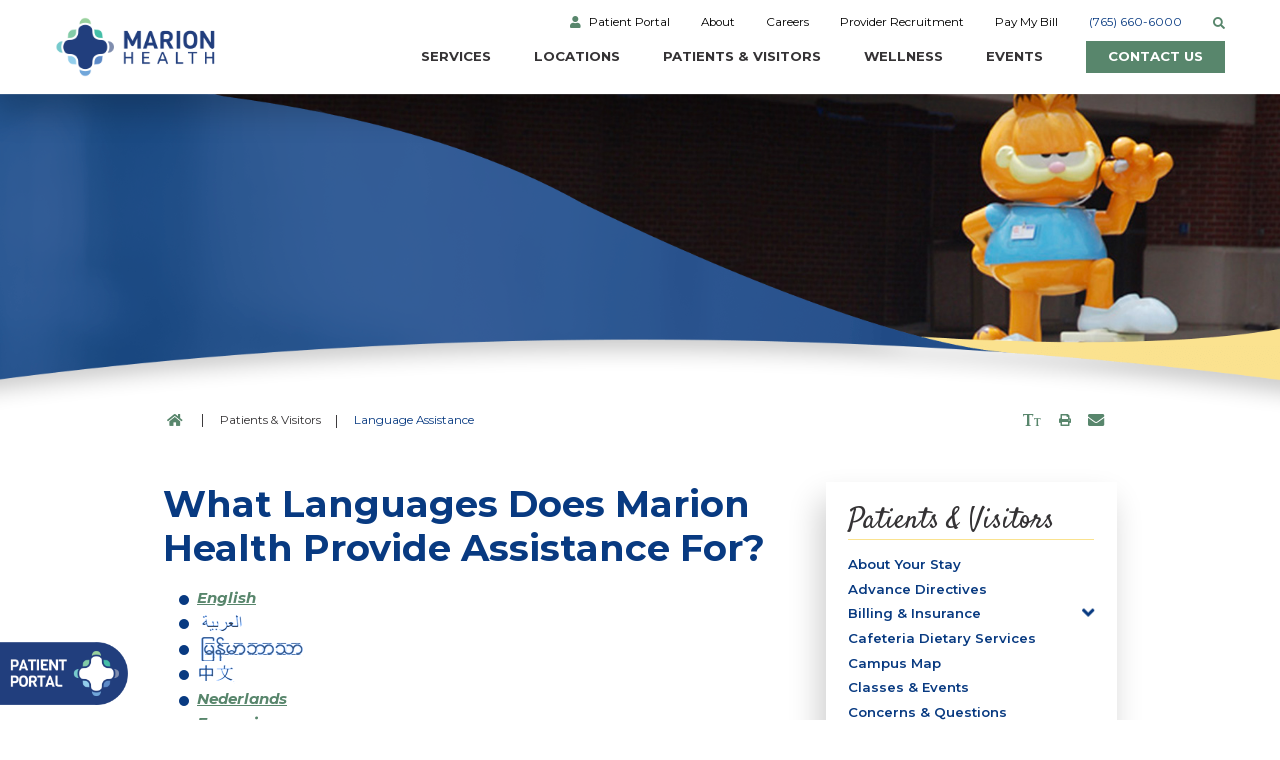

--- FILE ---
content_type: text/html; charset=utf-8
request_url: https://www.marionhealth.com/patients-visitors/language-assistance/
body_size: 19149
content:
<!DOCTYPE html>
<html lang="en" data-anim="1" data-prlx="1" data-flr="1" data-i="x37dc20xp4z" data-is="3mtom1rr11s" data-gmap="AIzaSyAdcGwW8boaSiqYvazyUOp9GBRYllojAq0" data-sa="rXNkCywPPiU6pQKtg%2B5F82O%2FAAFiirquZlLH%2BDao2jmTmYIHo5nvjKFpcWxNJLim7CEZQNa8y2Cg%2FZY9ZgSNaeZafJniZKbXhgLynwUsK3VzrYVydbR5%2FRr2Yzbq0X%2FmOsLPJ0PVuw5JUNtnoo8nmyMhTOQDXP0kqfvJlvxkxIXIscH6">
<head>
	<script type="text/javascript" src="/cms/includes/xfe68wggbgd.2601150647145.js" defer data-require='["j/poly","j/modernizr","j/jquery","j/jquery.ui","j/ui.touch","j/ui.wheel","j/ui.draw","j/ui.mobile","j/timezone","static","j/jquery.cookie","extensions","uri","behaviors","c/scrollbar","c/loading","m/date","form","adapter","v/jwplayer","video","a/bootstrap","svg"]'></script>
	<title>Language Assistance | Grant County Hospital</title>
	<link rel="canonical" href="https://www.marionhealth.com/patients-visitors/language-assistance/"/>
	<meta content="text/html; charset=utf-8" http-equiv="Content-Type"/>
	<meta content="initial-scale=1" name="viewport"/>
	<meta http-equiv="X-UA-Compatible" content="IE=edge,chrome=1"/>
	<meta name="description" content="Language Assistance. Marion Health is committed to improving the health of patients throughout the Grant County area."/>
	<meta property="og:type" content="website"/>
	<meta property="og:site_name" content="Marion General Hospital"/>
	<meta property="og:url" content="https://www.marionhealth.com/patients-visitors/language-assistance/"/>
	<meta property="og:image" content="https://www.marionhealth.com/images/Social-Share.jpg"/>
	<meta name="twitter:card" content="summary_large_image"/>
	<meta name="twitter:image" content="https://www.marionhealth.com/images/Social-Share.jpg"/>
	<meta name="audio-eye-hash" content="d1cf3d89c74e28aa083a0cbf515f0ea6"/>
	<script type="text/javascript">
(function(n){var t=n.Process||{},i=function(n){var t=+n;return isNaN(t)?n:t},u=function(n){return decodeURIComponent(n.replace(/\+/g,"%20"))},h=/\{(.+?)\}/g,c=window.location.hash&&window.location.hash[1]==="~"&&!/\bSPPC=./i.test(document.cookie||""),s=[],e=null,r=null,o=null,f=null;t.Page=function(n){for(var i=n.length;i--;)c?s.push(n[i]):t.Element(document.getElementById(n[i]))};t.Delayed=function(){var n,i;for(r=null;n=s.shift();)t.Element(document.getElementById(n));try{i=new CustomEvent("process.delayed",{bubbles:!0,cancelable:!0});document.documentElement.dispatchEvent(i)}catch(u){}};t.Element=function(n){if(n)switch(n.getAttribute("data-process")){case"if":t.If(n);break;case"replace":t.Replace(n);break;default:t.Fix(n)}};t.Replace=function(n){var i,f=n.parentNode,r=document.createTextNode(t.Get(n.getAttribute("data-replace"))),u=n.firstElementChild;u&&u.getAttribute&&(i=u.getAttribute("href"))&&i.substring(0,4)==="tel:"&&(i=document.createElement("a"),i.setAttribute("href","tel:"+r.data),i.appendChild(document.createTextNode(r.data)),r=i);f.insertBefore(r,n);f.removeChild(n)};t.Fix=function(n){var r,u,i,f=n.attributes.length,e=n.childNodes.length;if(n.nodeName==="SCRIPT"){n.parentNode.removeChild(n);return}while(f--)r=n.attributes[f],r.name.substring(0,13)=="data-replace-"&&(u=r.name.substring(13),n.setAttribute(u,t.Get(r.value)),n.removeAttribute(r.name));while(e--)i=n.childNodes[e],i.nodeType===3&&i.data&&i.data.indexOf("{")>=0&&(i.data=t.Get(i.data))};t.If=function(n){for(var i,u,f,e,o=n.parentNode,s=n.attributes.length,r=undefined;s--;){i=n.attributes[s];switch(i.name){case"field":r=t.Check(n,t.Get(i.value));break;case"nofield":r=!t.Check(n,t.Get(i.value))}if(r!==undefined)break}if(r)for(u=n.childNodes,f=0,e=u.length;f<e;f++)o.insertBefore(u[0],n);o.removeChild(n)};t.Check=function(n,r){for(var u,f,e=n.attributes.length;e--;){u=n.attributes[e];switch(u.name){case"equals":return r==t.Get(u.value);case"gt":case"greaterthan":case"morethan":return i(r)>i(t.Get(u.value));case"gte":return i(r)>=i(t.Get(u.value));case"lt":case"lessthan":case"lesserthan":return i(r)<i(t.Get(u.value));case"lte":return i(r)<=i(t.Get(u.value));case"ne":case"notequals":return r!=t.Get(u.value);case"contains":return f=t.Get(u.value),r.indexOf(f>=0);case"notcontains":return f=t.Get(u.value),!r.indexOf(f>=0);case"in":return f=t.Get(u.value),t.InArray(r,(""+f).split(","));case"notin":return f=t.Get(u.value),!t.InArray(r,(""+f).split(","));case"between":return f=t.Get(u.value).Split(","),f.length==2&&i(r)>=i(f[0])&&i(r)<=i(f[1])?!0:!1}}return!!r};t.InArray=function(n,t){for(var i=t.length;i--;)if(t[i]==n)return!0;return!1};t.Get=function(n){return n.replace(h,function(n,i){var r=i.split("/"),f=r.shift();return t.Data(f.split(":"),0,r[0])||u(r.shift()||"")})};t.Data=function(n,i,r){var u;switch(n[i].toLowerCase()){case"f":return t.Format(n[i+1],n,i+2,r);case"if":return t.Data(n,i+1)?n.pop():"";case"ifno":case"ifnot":return t.Data(n,i+1)?"":n.pop();case"q":case"querystring":return t.Query(n[i+1])||"";case"session":case"cookie":return t.Cookie(n[i+1])||"";case"number":return t.Number(n[i+1],r)||"";case"request":return u=t.Cookie("RWQ")||window.location.search,u&&u[0]==="?"&&n[i+1]&&n[i+1][0]!="?"&&(u=u.substr(1)),u;case"u":return t.UserData(n[i+1])||"";default:return""}};t.Format=function(n,i,r,u){var h,f,s,e,o;if(!n||r>i.length-1)return"";if(h=null,f=null,n=n.toLowerCase(),e=0,n=="binary")e=2;else if(r+1<i.length)switch(n){case"p":case"phone":case"p2":case"phone2":case"p3":case"phone3":i[r].indexOf("0")>=0&&(f=i[r],e=1);break;default:s=parseInt(i[r]);isNaN(s)||(h=s,e=1)}o=t.Data(i,r+e,u);switch(n){case"p":case"phone":return t.Phone(""+o,f);case"p2":case"phone2":return t.Phone(""+o,f||"000.000.0000");case"p3":case"phone3":return t.Phone(""+o,f||"000-000-0000");case"tel":return t.Phone(""+o,f||"0000000000")}};t.Phone=function(n,t){var u,i,f,r;if(!n)return"";if(u=n.replace(/\D+/g,""),u.length<10)return n;for(i=(t||"(000) 000-0000").split(""),f=0,r=0;r<i.length;r++)i[r]=="0"&&(f<u.length?i[r]=u[f++]:(i.splice(r,1),r--));return f==10&&u.length>10&&i.push(" x"+u.substring(10)),i.join("")};t.Query=function(n){var r,f,o,i,s;if(!e)for(e={},r=t.Cookie("RWQ")||window.location.search,f=r?r.substring(1).split("&"):[],o=f.length;o--;)i=f[o].split("="),s=u(i.shift()).toLowerCase(),e[s]=i.length?u(i.join("=")):null;return e[n.toLowerCase()]};t.Cookie=function(n){var f,i,o,e,t;if(!r)for(r={},f=document.cookie?document.cookie.split("; "):[],i=f.length;i--;){o=f[i].split("=");e=u(o.shift()).toLowerCase();t=o.join("=");switch(t[0]){case"#":r[e]=+t.substring(1);break;case":":r[e]=new Date(+t.substring(1));break;case"!":r[e]=t==="!!";break;case"'":r[e]=u(t.substring(1));break;default:r[e]=u(t)}}for(f=n.split("|"),i=0;i<f.length;i++)if(t=r[f[i].toLowerCase()],t)return t;return""};t.UserData=function(n){switch(n){case"DisplayName":return t.Cookie("U_DisplayName")||"";case"TimeOfDay":var r=new Date,i=r.getHours();return i>=17||i<5?"Evening":i<12?"Morning":"Afternoon"}};t.Number=function(n,i){var s,u,r,e;if(!i)return i;if(!o)for(o={},s=(t.Cookie("PHMAP")||"").split(","),e=0;e<s.length;e++)u=(s[e]||"").split("="),u.length===2&&(o[u[0]]=u[1]);return r=o[i],r&&r!=="0"||(r=i),f||(f={}),f[r]=1,r};t.Phones=function(){var n,t;if(f){n=[];for(t in f)f.hasOwnProperty(t)&&n.push(t);return n.join("|")}return null};n.Process=t;document.documentElement&&(document.documentElement.clientWidth<=1280||(t.Cookie("pref")&1)==1)&&(document.documentElement.className+=" minimize")})(this);
(function(n){window.rrequire||n(window)})(function(n){function b(i,r,u,f){var h,b,e,a,g,o,nt=(new Date).getTime(),p,c,l,w;if(((!s||nt-s>1e3)&&(st(),s=nt),!t[i])&&(h=k(i,f),h.length)){switch(h[0]){case"/common/js/j/jquery.js":case"/common/js/j/jquery.1.x.js":case"/common/js/j/jquery.2.x.js":h[0]=n.Modernizr&&n.Modernizr.canvas?"/common/js/j/jquery.2.x.js":"/common/js/j/jquery.1.x.js"}if(d(h),f==="css"?(e=n.document.createElement("link"),e.setAttribute("type","text/css"),e.setAttribute("rel","stylesheet"),a="href"):(e=n.document.createElement("script"),e.setAttribute("type","text/javascript"),e.setAttribute("async","async"),a="src",g=h.length<2||i[0]==="/"),i.indexOf("j/jquery")>=0)try{throw new Error("Jquery Require "+i);}catch(tt){for(console.log(tt.stack),p=[],c=arguments;c;)l=[],l.push.apply(l,c),p.push(l),w=c.callee.caller,c=w&&w.arguments;console.log(JSON.stringify(p))}o=h[0];o.substring(0,8)==="/common/"?o=v+o:o.substring(0,5)===rt&&(o=y+o);ot(e,i,f,g);e.setAttribute(a,o);b=n.document.head||n.document.body;b.appendChild(e)}}function ot(t,i,r,e){var s=function(){e?(n.register(i),l()):r==="css"&&(f[i]=!0,l())},o=function(){r==="js"&&console.log('error - "'+i+'" could not be loaded, rrequire will not fire.')};t.addEventListener?(t.addEventListener("load",s,!1),t.addEventListener("error",o,!1)):t.onload=t.onreadystatechange=function(n,r){var f=t.readyState;if(r||!f||/loaded|complete/.test(f)){if(f==="loaded"&&(t.children,t.readyState==="loading"&&(f="error")),t.onload=t.onreadystatechange=null,t=null,e&&f!=="error"){setTimeout(function(){var n=u[i];!n||n()?s():o();s=null;o=null},1);return}f==="error"?o():s();o=null;sucess=null}}}function st(){for(var t,r,u,i=document.querySelectorAll("script[src]"),n=0;n<i.length;n++)t=i[n],r=t.getAttribute("src"),u=t.getAttribute("data-require"),c(r,u,"js");for(i=document.querySelectorAll("link[rel='stylesheet'][href]"),n=0;n<i.length;n++)t=i[n],r=t.getAttribute("href"),u=t.getAttribute("data-require"),c(r,u,"css")}function k(t,i){var r=[];if(!t)return r;if(t.indexOf(n.location.origin)===0&&(t=t.substring(n.location.origin.length)),m=et.exec(t)){if(m[1])return r.push(t),r;if(m[2])return r.push(n.location.protocol+t),r;(m=/(.+?)\.\d{13}(\.\w{2,12})$/.exec(t))&&(t=m[1]+m[2]);r.push(t);(m=/^\/(common|cms)\/(admin\/|js\/|css\/)?(.+?)(\.js|\.css)$/.exec(t))&&(t=m[1]==="cms"?m[1]+"/"+(m[2]||"")+m[3]:m[2]==="admin/"?m[2]+m[3]:m[3],r.push(t))}else/^cms\//.test(t)?r.push("/"+t+"."+i):/^admin\//.test(t)?r.push("/common/"+t+"."+i):i==="js"?r.push("/common/js/"+t+"."+i):i==="css"&&r.push("/common/css/"+t+"."+i),r.push(t);return r}function c(n,i,r){var f,u;if(n&&!t[n]&&(f=k(n,r),d(f),i)){try{arr=it(i)}catch(e){return}for(len=arr&&arr.length,u=0;u<len;u++)c(arr[u],null,r)}}function d(n,i){for(var r,u=0;u<n.length;u++){r=n[u];switch(r){case"j/jquery":case"j/jquery.1.x":case"j/jquery.2.x":case"j/jquery.3.x":t["j/jquery"]=!0;t["j/jquery.1.x"]=!0;t["j/jquery.2.x"]=!0;t["j/jquery.3.x"]=!0;t["/common/js/j/jquery.js"]=!0;t["/common/js/j/jquery.1.x.js"]=!0;t["/common/js/j/jquery.2.x.js"]=!0;t["/common/js/j/jquery.3.x.js"]=!0;break;case"cms":case"cms-5":i==="css"?(t.cms=!0,t["cms-5"]=!0,t["/common/css/cms.css"]=!0,t["/common/css/cms-5.css"]=!0):t[r]=!0;break;default:t[r]=!0}}}function g(n){for(var t,i=n.length;i--;)if(t=n[i],t&&!f[t])return!1;return!0}function ht(){var t,n=r.length;for(e&&(clearTimeout(e),e=0);n--;)t=r[n],t[2]===!0&&r.splice(n,1);r.length===0&&document.documentElement.classList&&document.documentElement.classList.remove("requiring")}function l(){for(var t,i=0,u=r.length;i<u;)(t=r[i++],t[2]!==!0)&&g(t[0])&&(t[2]=!0,t[1](n.jQuery,n),e&&clearTimeout(e),e=setTimeout(ht,1))}function nt(n){var t;if(n){if(typeof n=="string")return[n.toLowerCase()];if(Array.isArray(n)){for(t=n.length;t--;)n[t]=(""+(n[t]||"")).toLowerCase();return n}return null}return null}function tt(n,t){for(var i,r,u=0;u<n.length;u++)if(i=h[n[u]],i){for(n.splice(u,1),u--,r=i[0].length;r--;)n.push(i[0][r]);if(i[1]&&t)for(r=i[1].length;r--;)t.push(i[1][r])}t&&t.length&&tt(t)}function ct(t){var r=0,i=function(){if(n.google&&n.google.maps)n.register(t);else if(++r>20)throw new Error("Unable to load google maps api script.");else setTimeout(i,250)};setTimeout(i,250)}var it=function(n,t){return(window.JSON2||JSON).parse(n,t)},i="/",o=".",a=":",v=i+i+"www.scorpioncms.com",rt=i+"cms"+i,y=i+i+window.location.host,f={},t={},r=[],e=0,p=document&&document.documentElement&&document.documentElement.getAttribute("data-gmap"),ut=p&&"&key="+p,w=Object.prototype,lt=w.toString,ft=w.hasOwnProperty,h={jquery:[["j/jquery","j/jquery.ui"]],behavior:[["behaviors"],["cms-behave"]],googlemap:[["https"+a+i+i+"maps.googleapis.com/maps/api/js?v=3&libraries=places&callback=registermap"+(ut||"")]],map:[["m/gmap"]],loading:[["c/loading2"],["cms-5"]],jwplayer:[[i+"common/js/v/jwplayer"+o+"js"]],tools:[["jquery","behavior","extensions","uri","chart","c/cms","c/scrollbar","loading","form"],["cms-tools","opensans"]],opensans:[["https"+a+i+i+"fonts.googleapis.com/css?family=Open+Sans:300,400italic,400,600,700|Montserrat:400,700"]],ckeditor:[[o+o+i+"ckeditor/ckeditor"]],ck:[["admin/ck/ckeditor"]],ace:[[i+i+"cdnjs.cloudflare.com/ajax/libs/ace/1.4.11/ace"+o+"js"]],weather:[["m/weather"]],cookie:[["j/jquery.cookie"]],form2:[["admin/js/form","admin/js/poly"]]},u={"j/jquery":function(){return!!n.jQuery},"j/jquery.1.x":function(){return!!n.jQuery},"j/jquery.2.x":function(){return!!n.jQuery},"j/jquery.3.x":function(){return!!n.jQuery},"j/jquery.ui":function(){return!!(n.jQuery&&n.jQuery.widget)},"j/jquery.cookie":function(){return!!(n.jQuery&&n.jQuery.cookie)},"j/poly":function(){return!!(n.Element&&n.Element.prototype&&n.Element.prototype.scrollIntoViewport)},googlemap:function(){return!!(n.google&&n.google.maps)},jwplayer:function(){return!!n.jwplayer},ckeditor:function(){return!!n.CKEDITOR},ace:function(){return!!n.ace},weather:function(){return!!(n.jQuery&&n.jQuery.weather)}},et=/^(https?:)?(\/\/([\w\-\.]+))?(\/.+)/i,s;(function(){var n;for(var t in u)ft.call(u,t)&&(n=h[t],n&&n[0]&&n[0][0]&&(u[n[0][0]]=u[t]))})();Array.isArray||(Array.isArray=function(n){return Object.prototype.toString.call(n)==="[object Array]"});Function.isFunction||(Function.isFunction=function(n){return Object.prototype.toString.call(n)==="[object Function]"});s=null;n.registerLoading=function(n){t[n]=!0};n.register=function(n){n&&typeof n=="string"&&(t[n]=!0,f[n]=!0,l())};n.registermap=function(){var n=h.googlemap[0][0];register(n)};n.rrequire=function(i,e,o){var a,h,v,c,s,y,l;if(i=nt(i),i){for(Function.isFunction(o)&&(a=o,o=e,e=a,a=null),o=nt(o),o||(o=[]),tt(i,o),h=i.length,v=!0;h--;)if((c=i[h],c)&&(s=c.toLowerCase(),!f[s])){if(y=u[s],y&&y()){f[s]=!0;continue}if(v=!1,!t[s]){if(s.indexOf("maps.googleapis.com")!==-1&&document.querySelector("script[src*='maps.googleapis.com']")){ct(s);continue}b(c,"script","src","js")}}for(h=0;h<o.length;)(l=o[h],l)&&(s=l.toLowerCase(),f[s]||b(l,"link","href","css"),h++);Function.isFunction(e)&&(v||g(i)?e(n.jQuery,n):r.push([i,e,!1]))}};n.rrequire.setBase=function(n){v=n};n.rrequire.setHost=function(n){y=n};n.rrequire.setDetect=function(n,t){n&&typeof n=="string"&&Function.isFunction(t)&&(u[n]=t)};n.rrequire.getLoading=function(){var n=Object.keys(t);return n.sort(),console.log(JSON.stringify(n,null,"\t"))};n.require||(n.require=n.rrequire)});
</script>
	<link rel="stylesheet" type="text/css" href="/cms/includes/nxepmu_19jn.2601150647145.css" data-require='["cms","cms-behave"]'/>
	<script>(function(){
var cook = /(?:^|\b)COOK=(.+?)(?:$|;)/.exec( document.cookie )?.[1];
var analytics;
var marketing;
if(cook==='YES'){analytics=true;marketing=true;}
else if(cook==='NO!'){analytics=false;marketing=false;}
else if(cook==='ANALYTICS'){analytics=true;marketing=false;}
else if(cook==='MARKETING'){analytics=false;marketing=true;}
else{analytics=true;marketing=navigator.globalPrivacyControl||window.doNotSell?false:true;}
window.$consentState={analytics,marketing};
})();</script>
<script type="module" src="/common/usc/p/manage-cookies.js"></script>
</head>
<body class="sub side patients-visitors-branch language-assistance-page" x-ms-format-detection="none" data-config="zow4mt1h.tv7\vfi4pxqn.fpz" data-id="20251634">
<header class="icobalt ilayout" id="HeaderZone"><div class="header-panel site-search" id="HeaderPanelHC" universal_="true">
	<link href="/includes/header-area.css" rel="stylesheet" type="text/css"/>
	<div class="full flex-between-top">
		<div class="logo-cont">
			<a class="top-logo" href="/"><img alt="Marion General Hospital Inc" src="/images/Logo.png" title="Marion General Hospital Inc"></a>
		</div>
		<div class="nav-bar flex-wrap-right">
			<div class="top-bar flex-right">
				<ul class="top-links flex-between-right" id="TopBarMenu">
					<li>
						<a href="/patients-visitors/patient-portal/" target="">Patient Portal</a>
					</li><li>
						<a href="/about/" target="">About</a>
					</li><li>
						<a href="/careers/" target="">Careers</a>
					</li><li>
						<a href="/careers/provider-recruitment/" target="">Provider Recruitment</a>
					</li><li>
						<a href="/patients-visitors/billing-insurance/pay-my-bill-online/" target="">Pay My Bill</a>
					</li>
				</ul>
				<div class="phone-section">
					<a class="phone-link flex-middle" href="tel:(765) 660-6000" id="HeaderPanelHC_1" data-replace-href="tel:{F:P:Cookie:PPCP1/(765)%20660-6000}"><span id="HeaderPanelHC_2" data-process="replace" data-replace="{F:P:Cookie:PPCP1/(765)%20660-6000}">(765) 660-6000</span></a>
				</div>
				<div class="top-search-cont">
					<div class="search-btn">
						<icon class="icon-mgh-search"></icon>
					</div>
				</div>
			</div>
			<div class="mob-phone flex-middle">
				<icon class="icon-mobile-phone"></icon>
				<a class="mob-phone-link" href="tel:(765) 660-6000" id="HeaderPanelHC_3" data-replace-href="tel:{F:P:Cookie:PPCP1/(765)%20660-6000}"><span id="HeaderPanelHC_4" data-process="replace" data-replace="{F:P:Cookie:PPCP1/(765)%20660-6000}">(765) 660-6000</span></a>
			</div>
			<div class="menu-trigger">
				<a class="menu-btn ui-tab ui-toggle" title="Menu Button" data-tab="Menu"><span></span>
					<span></span>
					<span></span>
				</a>
			</div>
			<nav class="top-nav">
				<ul class="desktop-nav flex-top-right" id="TopNav" data-flyout="false">
					<li class="services top-link">
						<a href="/services/" target="" class="link">Services</a>
						
							<div class="dd-nav">
								<div class="dd-nav-cont">
									<strong>Our Services</strong>
									<nav class=" v1" id="DDDNav1">
										<ul>
											<li class="level1  acute-rehabilitation-care"><a href="/services/acute-rehabilitation-care/" target="">Acute Rehabilitation Care</a></li><li class="level1  cancer-care-services"><a href="/services/cancer-care-services/" target="">Cancer Care Services</a></li><li class="level1  cardiovascular-services"><a href="/services/cardiovascular-services/" target="">Cardiovascular Services</a></li><li class="level1  critical-care"><a href="/services/critical-care/" target="">Critical Care</a></li><li class="level1  emergency-urgent-care-services"><a href="/services/emergency-urgent-care-services/" target="">Emergency & Urgent Care Services</a></li><li class="level1  hospitalist-program"><a href="/services/hospitalist-program/" target="">Hospitalist Program</a></li><li class="level1  laboratory-services"><a href="/services/laboratory-services/" target="">Laboratory Services</a></li><li class="level1  medical-care"><a href="/services/medical-care/" target="">Medical Care</a></li><li class="level1  neurodiagnostics"><a href="/services/neurodiagnostics/" target="">Neurodiagnostics</a></li><li class="level1  nutritional-counseling"><a href="/services/nutritional-counseling/" target="">Nutritional Counseling</a></li><li class="level1  obstetric-newborn-care"><a href="/services/obstetric-newborn-care/" target="">Obstetric & Newborn Care</a></li><li class="level1  marion-health-work-solutions"><a href="/services/marion-health-work-solutions/" target="">Marion Health Work Solutions</a></li><li class="level1  pediatric-care"><a href="/services/pediatric-care/" target="">Pediatric Care</a></li><li class="level1  physical-occupational-and-speech-therapy-outpatient-"><a href="/services/physical-occupational-and-speech-therapy-outpati/" target="">Physical, Occupational, and Speech Therapy (Outpatient)</a></li><li class="level1  post-acute-care-transitions-pact-team"><a href="/services/post-acute-care-transitions-pact-team/" target="">Post-Acute Care & Transitions (PACT) Team</a></li><li class="level1  radiology"><a href="/services/radiology/" target="">Radiology</a></li><li class="level1  respiratory-therapy"><a href="/services/respiratory-therapy/" target="">Respiratory Therapy</a></li><li class="level1  sleep-lab"><a href="/services/neurodiagnostics/" target="">Sleep Lab</a></li><li class="level1  sports-medicine-orthopedics"><a href="/services/sports-medicine-orthopedics/" target="">Sports Medicine & Orthopedics</a></li><li class="level1  surgery"><a href="/services/surgery/" target="">Surgery</a></li><li class="level1  wound-center"><a href="/services/wound-center/" target="">Wound Center</a></li>
										</ul>
									</nav>
								</div>
							</div>
						
						
						
					</li><li class="locations top-link">
						<a href="/locations/" target="" class="link">Locations</a>
						
						
						
					</li><li class="patients-visitors top-link">
						<a href="/patients-visitors/" target="" class="link">Patients & Visitors</a>
						
						
							<div class="dd-nav">
								<div class="dd-nav-cont patients-visitors-ddnav">
									<strong>Patients &amp; Visitors</strong>
									<nav class="v1" id="DDDNav2">
										<ul>
											<li class="level1  about-your-stay"><a href="/patients-visitors/about-your-stay/" target="">About Your Stay</a></li><li class="level1  advance-directives"><a href="/patients-visitors/advance-directives/" target="">Advance Directives</a></li><li class="level1  billing-insurance"><a href="/patients-visitors/billing-insurance/" target="">Billing & Insurance</a></li><li class="level1  cafeteria-dietary-services"><a href="/patients-visitors/cafeteria-dietary-services/" target="">Cafeteria Dietary Services</a></li><li class="level1  campus-map"><a href="/documents/maps/Marion-Health-Campus-Map-2022.pdf" target="_blank">Campus Map</a></li><li class="level1  classes-events"><a href="/events/" target="">Classes & Events</a></li><li class="level1  concerns-questions"><a href="/documents/3893231257-MGH017534-Understanding-Hospital-Bills.pdf" target="_blank">Concerns & Questions</a></li><li class="level1  gift-shop"><a href="/patients-visitors/gift-shop/" target="">Gift Shop</a></li><li class="level1 selected language-assistance"><a href="/patients-visitors/language-assistance/" target="">Language Assistance</a></li><li class="level1  mgh-campus-floor-map"><a href="/documents/MarionHealth_MGH-Campus_Floor-Map.pdf" target="">MGH Campus Floor Map</a></li><li class="level1  notice-of-privacy-practices"><a href="/documents/Notice-of-Privacy-Practices.pdf" target="_blank">Notice of Privacy Practices</a></li><li class="level1  patient-portal"><a href="/patients-visitors/patient-portal/" target="">Patient Portal</a></li><li class="level1  patient-rights-responsibilities"><a href="/patients-visitors/patient-rights-responsibilities/" target="">Patient Rights & Responsibilities</a></li><li class="level1  phone-directory"><a href="/patients-visitors/phone-directory/" target="">Phone Directory</a></li><li class="level1  request-medical-records"><a href="/patients-visitors/request-medical-records/" target="">Request Medical Records</a></li><li class="level1  request-mobile-app-connectivity"><a href="/documents/REQUEST-FOR-HEALTH-INFORMATION-APP-4812-8609-7573-v6.pdf" target="_blank">Request Mobile App Connectivity</a></li><li class="level1  visiting-hours"><a href="/patients-visitors/visiting-hours/" target="">Visiting Hours</a></li><li class="level1  visitor-information"><a href="/patients-visitors/visitor-information/" target="">Visitor Information</a></li><li class="level1  firearms-weapons"><a href="https://www.mgh.net/patients-visitors/visitor-information/#weapons" target="">Firearms & Weapons</a></li><li class="level1  wireless-internet-access"><a href="/patients-visitors/wireless-internet-access/" target="">Wireless Internet Access</a></li>
										</ul>
									</nav>
								</div>
							</div>
						
						
					</li><li class="wellness top-link">
						<a href="/wellness/" target="" class="link">Wellness</a>
						
						
						
							<div class="dd-nav">
								<div class="dd-nav-cont wellness-ddnav">
									<strong>Wellness</strong>
									<nav class=" v1" id="DDDNav3">
										<ul>
											<li class="level1  diabetes-initiatives"><a href="/wellness/diabetes-initiatives/" target="">Diabetes Initiatives</a></li><li class="level1  opioid-task-force"><a href="/wellness/opioid-task-force/" target="">Opioid Task Force</a></li><li class="level1  patient-education-videos"><a href="https://myhealthvideos.mgh.net/onscreenpatientportal/" target="_blank">Patient Education Videos</a></li><li class="level1  tobacco-cessation"><a href="/wellness/tobacco-cessation/" target="">Tobacco Cessation</a></li><li class="level1  health-screenings"><a href="/wellness/health-screenings/" target="">Health Screenings</a></li><li class="level1  classes-events"><a href="/events/" target="">Classes & Events</a></li>
										</ul>
									</nav>
								</div>
							</div>
						
					</li><li class="events top-link">
						<a href="/events/" target="" class="link">Events</a>
						
						
						
					</li><li class="about top-link">
						<a href="/about/" target="" class="link">About</a>
						
						
						
					</li><li class="careers top-link">
						<a href="/careers/" target="" class="link">Careers</a>
						
						
						
					</li><li class="contact-us top-link">
						<a href="/contact-us/" target="" class="link">Contact Us</a>
						
						
						
					</li>
				</ul>
			</nav>
		</div>
	</div>
	<div class="mobile-menu ui-tab-panel" id="MobileNav">
		<nav class="mobile-nav" id="MobileNav" data-role="panel" data-closing="true">
			<span class="close-btn ui-tab ui-toggle"></span>
			<ul class="ui-scroll level-uno">
				<li class="item level-1  find-a-provider 0-children ">
					<a href="/find-a-provider/" target="">Find a Provider</a>
					
				</li>
				<li class="item level-1  services 21-children mobile-babies">
					<a href="/services/" target="">Services</a>
					<span class="see-more-babies"></span>
						<ul class="level-dos" id="MobileDDservices">
							<li class="acute-rehabilitation-care ">
								<a href="/services/acute-rehabilitation-care/" target="">Acute Rehabilitation Care</a>
							</li><li class="cancer-care-services ">
								<a href="/services/cancer-care-services/" target="">Cancer Care Services</a>
							</li><li class="cardiovascular-services ">
								<a href="/services/cardiovascular-services/" target="">Cardiovascular Services</a>
							</li><li class="critical-care ">
								<a href="/services/critical-care/" target="">Critical Care</a>
							</li><li class="emergency-urgent-care-services ">
								<a href="/services/emergency-urgent-care-services/" target="">Emergency & Urgent Care Services</a>
							</li><li class="hospitalist-program ">
								<a href="/services/hospitalist-program/" target="">Hospitalist Program</a>
							</li><li class="laboratory-services ">
								<a href="/services/laboratory-services/" target="">Laboratory Services</a>
							</li><li class="medical-care ">
								<a href="/services/medical-care/" target="">Medical Care</a>
							</li><li class="neurodiagnostics ">
								<a href="/services/neurodiagnostics/" target="">Neurodiagnostics</a>
							</li><li class="nutritional-counseling ">
								<a href="/services/nutritional-counseling/" target="">Nutritional Counseling</a>
							</li><li class="obstetric-newborn-care ">
								<a href="/services/obstetric-newborn-care/" target="">Obstetric & Newborn Care</a>
							</li><li class="marion-health-work-solutions ">
								<a href="/services/marion-health-work-solutions/" target="">Marion Health Work Solutions</a>
							</li><li class="pediatric-care ">
								<a href="/services/pediatric-care/" target="">Pediatric Care</a>
							</li><li class="physical-occupational-and-speech-therapy-outpatient- ">
								<a href="/services/physical-occupational-and-speech-therapy-outpati/" target="">Physical, Occupational, and Speech Therapy (Outpatient)</a>
							</li><li class="post-acute-care-transitions-pact-team ">
								<a href="/services/post-acute-care-transitions-pact-team/" target="">Post-Acute Care & Transitions (PACT) Team</a>
							</li><li class="radiology ">
								<a href="/services/radiology/" target="">Radiology</a>
							</li><li class="respiratory-therapy ">
								<a href="/services/respiratory-therapy/" target="">Respiratory Therapy</a>
							</li><li class="sleep-lab ">
								<a href="/services/neurodiagnostics/" target="">Sleep Lab</a>
							</li><li class="sports-medicine-orthopedics ">
								<a href="/services/sports-medicine-orthopedics/" target="">Sports Medicine & Orthopedics</a>
							</li><li class="surgery ">
								<a href="/services/surgery/" target="">Surgery</a>
							</li><li class="wound-center ">
								<a href="/services/wound-center/" target="">Wound Center</a>
							</li>
						</ul>
					
				</li><li class="item level-1  locations 31-children mobile-babies">
					<a href="/locations/" target="">Locations</a>
					<span class="see-more-babies"></span>
						<ul class="level-dos" id="MobileDDlocations">
							<li class="drook-medical-center ">
								<a href="/locations/drook-medical-center/" target="">Drook Medical Center</a>
							</li><li class="pence-davis-medical-center ">
								<a href="/locations/pence-davis-medical-center/" target="">Pence-Davis Medical Center</a>
							</li><li class="mgh-express-urgent-care ">
								<a href="/locations/mgh-express-urgent-care/" target="">MGH Express Urgent Care</a>
							</li><li class="gas-city-medical-center ">
								<a href="/locations/gas-city-medical-center/" target="">Gas City Medical Center</a>
							</li><li class="marion-general-hospital ">
								<a href="/locations/marion-general-hospital/" target="">Marion General Hospital</a>
							</li><li class="mgh-main-radiology ">
								<a href="/locations/mgh-main-radiology/" target="">MGH Main Radiology</a>
							</li><li class="mgh-medical-office-building ">
								<a href="/locations/mgh-medical-office-building/" target="">MGH Medical Office Building</a>
							</li><li class="northwood-medical-center ">
								<a href="/locations/northwood-medical-center/" target="">Northwood Medical Center</a>
							</li><li class="northwood-medical-center ">
								<a href="/locations/northwood-medical-center2/" target="">Northwood Medical Center</a>
							</li><li class=" ">
								<a href="/locations/" target=""></a>
							</li><li class="northwood-medical-center ">
								<a href="/locations/northwood-medical-center3/" target="">Northwood Medical Center</a>
							</li><li class="mgh-surgery-center ">
								<a href="/locations/mgh-surgery-center/" target="">MGH Surgery Center</a>
							</li><li class="mgh-pediatric-center ">
								<a href="/locations/mgh-pediatric-center/" target="">MGH Pediatric Center</a>
							</li><li class="northwood-medical-center ">
								<a href="/locations/northwood-medical-center4/" target="">Northwood Medical Center</a>
							</li><li class="marion-surgeons ">
								<a href="/locations/marion-surgeons/" target="">Marion Surgeons</a>
							</li><li class="urology-center-of-mgh ">
								<a href="/locations/urology-center-of-mgh/" target="">Urology Center of MGH</a>
							</li><li class="lung-center-of-mgh ">
								<a href="/locations/lung-center-of-mgh/" target="">Lung Center of MGH</a>
							</li><li class="northwood-medical-center ">
								<a href="/locations/northwood-medical-center5/" target="">Northwood Medical Center</a>
							</li><li class="mgh-diagnostics-gas-city ">
								<a href="/locations/mgh-diagnostics-gas-city/" target="">MGH Diagnostics - Gas City</a>
							</li><li class="fairmount-medical-associates ">
								<a href="/locations/fairmount-medical-associates/" target="">Fairmount Medical Associates</a>
							</li><li class=" ">
								<a href="/locations/2/" target=""></a>
							</li><li class="south-marion-medical-building ">
								<a href="/locations/south-marion-medical-building/" target="">South Marion Medical Building</a>
							</li><li class="south-marion-medical-building ">
								<a href="/locations/south-marion-medical-building2/" target="">South Marion Medical Building</a>
							</li><li class="bella-medical-building ">
								<a href="/locations/bella-medical-building/" target="">Bella Medical Building</a>
							</li><li class=" ">
								<a href="/locations/3/" target=""></a>
							</li><li class="sports-medicine-orthopedics ">
								<a href="/locations/sports-medicine-orthopedics/" target="">Sports Medicine & Orthopedics</a>
							</li><li class="bella-medical-building ">
								<a href="/locations/bella-medical-building2/" target="">Bella Medical Building</a>
							</li><li class="south-marion-medical-building ">
								<a href="/locations/south-marion-medical-building3/" target="">South Marion Medical Building</a>
							</li><li class="at-progressive-cancer-care ">
								<a href="/locations/at-progressive-cancer-care/" target="">at Progressive Cancer Care</a>
							</li><li class="occupational-health ">
								<a href="/locations/occupational-health/" target="">Occupational Health</a>
							</li><li class="john-w-green-building ">
								<a href="/locations/john-w-green-building/" target="">John W. Green Building</a>
							</li>
						</ul>
					
				</li><li class="item level-1 selected patients-visitors 20-children mobile-babies">
					<a href="/patients-visitors/" target="">Patients & Visitors</a>
					<span class="see-more-babies"></span>
						<ul class="level-dos" id="MobileDDpatients-visitors">
							<li class="about-your-stay ">
								<a href="/patients-visitors/about-your-stay/" target="">About Your Stay</a>
							</li><li class="advance-directives ">
								<a href="/patients-visitors/advance-directives/" target="">Advance Directives</a>
							</li><li class="billing-insurance ">
								<a href="/patients-visitors/billing-insurance/" target="">Billing & Insurance</a>
							</li><li class="cafeteria-dietary-services ">
								<a href="/patients-visitors/cafeteria-dietary-services/" target="">Cafeteria Dietary Services</a>
							</li><li class="campus-map ">
								<a href="/documents/maps/Marion-Health-Campus-Map-2022.pdf" target="_blank">Campus Map</a>
							</li><li class="classes-events ">
								<a href="/events/" target="">Classes & Events</a>
							</li><li class="concerns-questions ">
								<a href="/documents/3893231257-MGH017534-Understanding-Hospital-Bills.pdf" target="_blank">Concerns & Questions</a>
							</li><li class="gift-shop ">
								<a href="/patients-visitors/gift-shop/" target="">Gift Shop</a>
							</li><li class="language-assistance selected">
								<a href="/patients-visitors/language-assistance/" target="">Language Assistance</a>
							</li><li class="mgh-campus-floor-map ">
								<a href="/documents/MarionHealth_MGH-Campus_Floor-Map.pdf" target="">MGH Campus Floor Map</a>
							</li><li class="notice-of-privacy-practices ">
								<a href="/documents/Notice-of-Privacy-Practices.pdf" target="_blank">Notice of Privacy Practices</a>
							</li><li class="patient-portal ">
								<a href="/patients-visitors/patient-portal/" target="">Patient Portal</a>
							</li><li class="patient-rights-responsibilities ">
								<a href="/patients-visitors/patient-rights-responsibilities/" target="">Patient Rights & Responsibilities</a>
							</li><li class="phone-directory ">
								<a href="/patients-visitors/phone-directory/" target="">Phone Directory</a>
							</li><li class="request-medical-records ">
								<a href="/patients-visitors/request-medical-records/" target="">Request Medical Records</a>
							</li><li class="request-mobile-app-connectivity ">
								<a href="/documents/REQUEST-FOR-HEALTH-INFORMATION-APP-4812-8609-7573-v6.pdf" target="_blank">Request Mobile App Connectivity</a>
							</li><li class="visiting-hours ">
								<a href="/patients-visitors/visiting-hours/" target="">Visiting Hours</a>
							</li><li class="visitor-information ">
								<a href="/patients-visitors/visitor-information/" target="">Visitor Information</a>
							</li><li class="firearms-weapons ">
								<a href="https://www.mgh.net/patients-visitors/visitor-information/#weapons" target="">Firearms & Weapons</a>
							</li><li class="wireless-internet-access ">
								<a href="/patients-visitors/wireless-internet-access/" target="">Wireless Internet Access</a>
							</li>
						</ul>
					
				</li><li class="item level-1  wellness 6-children mobile-babies">
					<a href="/wellness/" target="">Wellness</a>
					<span class="see-more-babies"></span>
						<ul class="level-dos" id="MobileDDwellness">
							<li class="diabetes-initiatives ">
								<a href="/wellness/diabetes-initiatives/" target="">Diabetes Initiatives</a>
							</li><li class="opioid-task-force ">
								<a href="/wellness/opioid-task-force/" target="">Opioid Task Force</a>
							</li><li class="patient-education-videos ">
								<a href="https://myhealthvideos.mgh.net/onscreenpatientportal/" target="_blank">Patient Education Videos</a>
							</li><li class="tobacco-cessation ">
								<a href="/wellness/tobacco-cessation/" target="">Tobacco Cessation</a>
							</li><li class="health-screenings ">
								<a href="/wellness/health-screenings/" target="">Health Screenings</a>
							</li><li class="classes-events ">
								<a href="/events/" target="">Classes & Events</a>
							</li>
						</ul>
					
				</li><li class="item level-1  events 0-children ">
					<a href="/events/" target="">Events</a>
					
				</li><li class="item level-1  about 12-children mobile-babies">
					<a href="/about/" target="">About</a>
					<span class="see-more-babies"></span>
						<ul class="level-dos" id="MobileDDabout">
							<li class="welcome-leadership ">
								<a href="/about/welcome-leadership/" target="">Welcome & Leadership</a>
							</li><li class="annual-report ">
								<a href="/documents/Annual-Report_digital.pdf" target="_blank">Annual Report</a>
							</li><li class="awards-accreditations ">
								<a href="/about/awards-accreditations/" target="">Awards & Accreditations</a>
							</li><li class="events-calendar ">
								<a href="/events/" target="">Events Calendar</a>
							</li><li class="for-the-community ">
								<a href="/about/for-the-community/" target="">For the Community</a>
							</li><li class="marion-health-community-improvement-plan-2023-2026 ">
								<a href="/documents/Marion-Health-Implemention-Plan-2023-2026.pdf" target="">Marion Health Community Improvement Plan 2023 – 2026</a>
							</li><li class="community-health-improvement-plan-2019-2022 ">
								<a href="/documents/rehab/Implementation-Plan-Summary-for-990-Final-2019-2022.pdf" target="_blank">Community Health Improvement Plan 2019-2022</a>
							</li><li class="community-health-improvement-plan-2016-2019 ">
								<a href="/documents/rehab/Implementation-Plan-Summary-for-990-Attach-2016-2019.pdf" target="_blank">Community Health Improvement Plan 2016-2019</a>
							</li><li class="marion-health-news ">
								<a href="/marion-health-news/" target="">Marion Health News</a>
							</li><li class="parish-nurse-program ">
								<a href="/about/parish-nurse-program/" target="">Parish Nurse Program</a>
							</li><li class="vim-vigor ">
								<a href="/about/vim-vigor/" target="">Vim & Vigor</a>
							</li><li class="volunteer-services ">
								<a href="/about/volunteer-services/" target="">Volunteer Services</a>
							</li>
						</ul>
					
				</li><li class="item level-1  careers 4-children mobile-babies">
					<a href="/careers/" target="">Careers</a>
					<span class="see-more-babies"></span>
						<ul class="level-dos" id="MobileDDcareers">
							<li class="provider-recruitment ">
								<a href="/careers/provider-recruitment/" target="">Provider Recruitment</a>
							</li><li class="executive-leadership ">
								<a href="/careers/executive-leadership/" target="">Executive Leadership</a>
							</li><li class="benefits ">
								<a href="/careers/benefits/" target="">Benefits</a>
							</li><li class="search-job-listings ">
								<a href="https://pm.healthcaresource.com/cs/mgh#/search" target="_blank">Search Job Listings</a>
							</li>
						</ul>
					
				</li><li class="item level-1  contact-us 0-children ">
					<a href="/contact-us/" target="">Contact Us</a>
					
				</li>
				<li class="item level-3  patient-portal 0-children ">
					<a href="/patients-visitors/patient-portal/" target="">Patient Portal</a>
				</li>
				<li class="item level-3  pay-my-bill 0-children ">
					<a href="/patients-visitors/billing-insurance/pay-my-bill-online/" target="">Pay My Bill</a>
				</li>
			</ul>
		</nav>
	</div>
</div>
<script id="Process_HeaderPanelHC" type="text/javascript" style="display:none;">window.Process&&Process.Page(['Process_HeaderPanelHC','HeaderPanelHC_1','HeaderPanelHC_2','HeaderPanelHC_3','HeaderPanelHC_4']);</script>
<div id="FreshPaintJava" universal_="true">
	<script type="text/javascript">
    (function(){function p(r,e){(e==null||e>r.length)&&(e=r.length);for(var t=0,a=new Array(e);t<e;t++)a[t]=r[t];return a}function v(r){if(Array.isArray(r))return p(r)}function h(r){if(typeof Symbol!="undefined"&&r[Symbol.iterator]!=null||r["@@iterator"]!=null)return Array.from(r)}function A(){throw new TypeError("Invalid attempt to spread non-iterable instance.\nIn order to be iterable, non-array objects must have a [Symbol.iterator]() method.")}function I(r,e){if(r){if(typeof r=="string")return p(r,e);var t=Object.prototype.toString.call(r).slice(8,-1);if(t==="Object"&&r.constructor&&(t=r.constructor.name),t==="Map"||t==="Set")return Array.from(t);if(t==="Arguments"||/^(?:Ui|I)nt(?:8|16|32)(?:Clamped)?Array$/.test(t))return p(r,e)}}function y(r){return v(r)||h(r)||I(r)||A()}var E=function(r,e){if(!e.__SV){try{var t,a,m=window.location,c=m.hash,x=function(n,o){return t=n.match(new RegExp(o+"=([^&]*)")),t?t[1]:null};c&&x(c,"fpState")&&(a=JSON.parse(decodeURIComponent(x(c,"fpState"))),a.action==="fpeditor"&&(window.sessionStorage.setItem("_fpcehash",c),history.replaceState(a.desiredHash||"",r.title,m.pathname+m.search)))}catch(S){}e.__loaded=!1,e.config=!1,e.__SV=2,window.freshpaint=new Proxy(e,{get:function(n,o){return n[o]!==void 0?n[o]:o==="init"?function(l,u,i){var _,d;(_=n)[d="_i"]||(_[d]=[]),n._i.push([l,u||{},i||"freshpaint"])}:function(){for(var l=arguments.length,u=new Array(l),i=0;i<l;i++)u[i]=arguments[i];var _=[o].concat(y(u));return n.push(_),new Proxy(_,{get:function(f,w){return f[w]?f[w]:function(){for(var b=arguments.length,g=new Array(b),s=0;s<b;s++)g[s]=arguments[s];f.length=0,f.push([o].concat(y(u))),f.push([w].concat(y(g)))}}})}}})}};E(document,window.freshpaint||[]);})();
    freshpaint.init("c0b75255-c451-4e0c-840c-f139a2f6a7a1");
    freshpaint.page();
</script>
<script src="https://freshpaint-cdn.com/js/c0b75255-c451-4e0c-840c-f139a2f6a7a1/freshpaint.js"></script>
</div></header>
<main>
	<div class="icobalt ilayout" id="BannerZone"><section class="subpage-banner" id="SubBannerPanel2">
	<link href="/includes/subpage-banner.css" rel="stylesheet" type="text/css"/>
	
		<img class="bg-image" src="/images/BannerPhotos/patients-visitors.jpg" alt="">
	
	
	<div class="main">
		<div class="sub-banner-text content-style" id="SubBannerPanelText">
			<h1>Language Assistance </h1>
		</div>
	</div>
</section><div class="bcb" id="BreadcrumbsButtons">
	<div class="main">
		<div class="flex-middle-between">
			<div class="bread flex-middle-left" id="BreadCrumb">
				<span class="home-link"><a href="/"><icon class="icon-home"></icon></a>
					<span class="separator">|</span>
				</span><a href="/patients-visitors/" target="">Patients & Visitors</a><span class="separator">|</span><span class="selected">Language Assistance</span>
			</div>
			<div class="bc-buttons">
				<ul class="flex-middle-right">
					<li>
						<a class="font" href="javascript:void(0)"><icon class="icon-font-sizer"></icon></a>
					</li>
					<li>
						<a href="javascript:void(0);" rel="nofollow" target="_blank" class="print" onclick="window.print();"><icon class="icon-print"></icon></a>
					</li>
					<li>
						<a title="Refer a Friend" href="/refer-a-friend/?Page=%2Fpatients-visitors%2Flanguage-assistance%2F" class="email"><icon class="icon-mail"></icon></a>
					</li>
				</ul>
			</div>
		</div>
	</div>
</div></div>
	<div class="column-content main">
		<article class="icobalt ilayout main-zone" id="MainZone"><div class="content-style" id="MainContent"><h2>What Languages Does Marion Health Provide Assistance For?</h2>
<ul class="bullet-list v1 col2">
	<li><a href="/documents/Language-Assistance/1_english.pdf" target="_blank">English</a></li>
	<li>
		<a href="/documents/Language-Assistance/2_Arabic.pdf" target="_blank"><img alt="" src="/images/Languages/L_Arabic.png" style="box-sizing:border-box;border-width:0px;vertical-align:middle;width:49px;height:26px"></a>
	</li>
	<li>
		<a href="/documents/Language-Assistance/3_Burmese.pdf" target="_blank"><img src="/images/Languages/L_Burmese.png" style="box-sizing:border-box;border-width:0px;vertical-align:middle" alt=""></a>
	</li>
	<li>
		<a href="/documents/Language-Assistance/4_Chinese.pdf" target="_blank"><img src="/images/Languages/L_Chinese.png" style="box-sizing:border-box;border-width:0px;vertical-align:middle" alt=""></a>
	</li>
	<li><a href="/documents/Language-Assistance/5_Dutch.pdf" target="_blank">Nederlands</a></li>
	<li><a href="/documents/Language-Assistance/6_French.pdf" target="_blank">Fran&ccedil;ais</a></li>
	<li><a href="/documents/Language-Assistance/7_German.pdf" target="_blank">Deutsche</a></li>
	<li>
		<a href="/documents/Language-Assistance/8_Hindi.pdf" target="_blank"><img src="/images/Languages/L_hindi.png" style="box-sizing:border-box;border-width:0px;vertical-align:middle" alt=""></a>
	</li>
	<li>
		<a href="/documents/Language-Assistance/9_japanese.pdf" target="_blank"><img src="/images/Languages/L_Japanese.png" style="box-sizing:border-box;border-width:0px;vertical-align:middle" alt=""></a>
	</li>
	<li>
		<a href="/documents/Language-Assistance/10_Korean.pdf" target="_blank"><img src="/images/Languages/L_Korean.png" style="box-sizing:border-box;border-width:0px;vertical-align:middle" alt=""></a>
	</li>
	<li>
		<a href="/documents/Language-Assistance/11_Panjabi.pdf" target="_blank"><img src="/images/Languages/L_Panjabi.png" style="box-sizing:border-box;border-width:0px;vertical-align:middle" alt=""></a>
	</li>
	<li><a href="/documents/Language-Assistance/12_Penn-Dutch.pdf" target="_blank">Deitsch (Pennsylvania German/Dutch)</a></li>
	<li><a href="/documents/Language-Assistance/13_Spanish.pdf" target="_blank">Espa&ntilde;ol</a></li>
	<li><a href="/documents/Language-Assistance/14_tagalog.pdf" target="_blank">Tagalog</a></li>
	<li>
		<a href="/documents/Language-Assistance/15_Vietnemese.pdf" target="_blank"><img src="/images/Languages/L_TIengViet.png" style="box-sizing:border-box;border-width:0px;vertical-align:middle" alt=""></a>
	</li>
	<li><a href="/documents/Language-Assistance/16_polish.pdf" target="_blank">Polskie</a></li>
</ul></div></article>
		<aside class="icobalt ilayout side-zone" id="SideZone"><aside class="side-nav " id="SideNavPanel" universal_="true">
	<link href="/includes/side-nav.css" rel="stylesheet" type="text/css"/>
	<nav id="SideNavPanelV1Nav">
		<header id="SideNavPanelV1NavHeader" class="content-style">
			<h3><a href="/patients-visitors/">Patients & Visitors</a></h3>
		</header>
		<ul class="slide-list">
			<li class="level1  child0">
				<a href="/patients-visitors/about-your-stay/" target="">About Your Stay</a>
				
			</li><li class="level1  child0">
				<a href="/patients-visitors/advance-directives/" target="">Advance Directives</a>
				
			</li><li class="level1  child4">
				<a href="/patients-visitors/billing-insurance/" target="">Billing & Insurance</a>
				<span></span>
			</li><li class="level2  child0">
				<a href="/patients-visitors/billing-insurance/pay-my-bill-online/" target="">Pay My Bill Online</a>
				
			</li><li class="level2  child0">
				<a href="/patients-visitors/billing-insurance/insurances-accepted/" target="">Insurances Accepted</a>
				
			</li><li class="level2  child0">
				<a href="/patients-visitors/billing-insurance/financial-assistance-policy/" target="">Financial Assistance Policy</a>
				
			</li><li class="level2  child0">
				<a href="/patients-visitors/billing-insurance/estimating-my-healthcare-cost/" target="">Estimating My Healthcare Cost</a>
				
			</li><li class="level1  child0">
				<a href="/patients-visitors/cafeteria-dietary-services/" target="">Cafeteria Dietary Services</a>
				
			</li><li class="level1  child0">
				<a href="/documents/maps/Marion-Health-Campus-Map-2022.pdf" target="_blank">Campus Map</a>
				
			</li><li class="level1  child0">
				<a href="/events/" target="">Classes & Events</a>
				
			</li><li class="level1  child0">
				<a href="/documents/3893231257-MGH017534-Understanding-Hospital-Bills.pdf" target="_blank">Concerns & Questions</a>
				
			</li><li class="level1  child0">
				<a href="/patients-visitors/gift-shop/" target="">Gift Shop</a>
				
			</li><li class="level1 selected child0">
				<a href="/patients-visitors/language-assistance/" target="">Language Assistance</a>
				
			</li><li class="level1  child0">
				<a href="/documents/MarionHealth_MGH-Campus_Floor-Map.pdf" target="">MGH Campus Floor Map</a>
				
			</li><li class="level1  child0">
				<a href="/documents/Notice-of-Privacy-Practices.pdf" target="_blank">Notice of Privacy Practices</a>
				
			</li><li class="level1  child6">
				<a href="/patients-visitors/patient-portal/" target="">Patient Portal</a>
				<span></span>
			</li><li class="level2  child0">
				<a href="/patients-visitors/patient-portal/benefits-hospital/" target="">Benefits - Hospital</a>
				
			</li><li class="level2  child0">
				<a href="/patients-visitors/patient-portal/how-to-enroll-hospital/" target="">How to Enroll - Hospital</a>
				
			</li><li class="level2  child0">
				<a href="/patients-visitors/patient-portal/faq-hospital/" target="">FAQ - Hospital</a>
				
			</li><li class="level2  child0">
				<a href="/patients-visitors/patient-portal/benefits-provider/" target="">Benefits - Provider</a>
				
			</li><li class="level2  child0">
				<a href="/patients-visitors/patient-portal/how-to-enroll-provider/" target="">How to Enroll - Provider</a>
				
			</li><li class="level2  child0">
				<a href="/patients-visitors/patient-portal/faq-provider/" target="">FAQ - Provider</a>
				
			</li><li class="level1  child0">
				<a href="/patients-visitors/patient-rights-responsibilities/" target="">Patient Rights & Responsibilities</a>
				
			</li><li class="level1  child0">
				<a href="/patients-visitors/phone-directory/" target="">Phone Directory</a>
				
			</li><li class="level1  child0">
				<a href="/patients-visitors/request-medical-records/" target="">Request Medical Records</a>
				
			</li><li class="level1  child0">
				<a href="/documents/REQUEST-FOR-HEALTH-INFORMATION-APP-4812-8609-7573-v6.pdf" target="_blank">Request Mobile App Connectivity</a>
				
			</li><li class="level1  child0">
				<a href="/patients-visitors/visiting-hours/" target="">Visiting Hours</a>
				
			</li><li class="level1  child0">
				<a href="/patients-visitors/visitor-information/" target="">Visitor Information</a>
				
			</li><li class="level1  child0">
				<a href="https://www.mgh.net/patients-visitors/visitor-information/#weapons" target="">Firearms & Weapons</a>
				
			</li><li class="level1  child0">
				<a href="/patients-visitors/wireless-internet-access/" target="">Wireless Internet Access</a>
				
			</li>
		</ul>
	</nav>
</aside></aside>
	</div>
	<div class="icobalt ilayout bottom-wide-zone" id="BottomWideZone"><div class="cta-panel" id="CTAPanel" universal_="true">
	<div class="main">
		<ul class="cta-list items-3 flex-between ui-repeater" id="CTAList">
			<link href="/includes/cta-panel.css" type="text/css" rel="stylesheet"/>
			<li class="item item-1" data-item="i" data-key="141744">
				<a class="flex-left-middle" href="/find-a-physician/">
					<div class="icon-cont">
						<icon class="icon-find-physician"></icon>
					</div>
					<strong>Find a Provider</strong>
				</a>
			</li><li class="item item-2" data-item="i" data-key="141745">
				<a class="flex-left-middle" href="/services/">
					<div class="icon-cont">
						<icon class="icon-find-service"></icon>
					</div>
					<strong>Find A Service</strong>
				</a>
			</li><li class="item item-3" data-item="i" data-key="141746">
				<a class="flex-left-middle" href="/patients-visitors/billing-insurance/pay-my-bill-online/">
					<div class="icon-cont">
						<icon class="icon-pay-my-bill"></icon>
					</div>
					<strong>Pay My Bill</strong>
				</a>
			</li>
		</ul>
	</div>
</div></div>
</main>
<div class="icobalt ilayout" id="WideZone"></div>
<footer class="icobalt ilayout" id="FooterZone"><footer id="FooterPanelHC" class="footer" itemscope="" itemtype="http://schema.org/LocalBusiness" universal_="true">
	<div class="full flex-top-between">
		<link href="/includes/footer.css" type="text/css" rel="stylesheet"/>
		<nav class="footer-nav">
		<ul class="footer-links flex-between-stretch-wrap" id="FooterLinks"><li class="third"><a href="/for-physicians/">For Physicians</a></li>
			<li class="third"><a href="/patients-visitors/billing-insurance/pay-my-bill-online/">Pay Your Bill</a></li>
			<li class="third"><a href="/for-employees/" target="_blank">For Employees</a></li>
			<li class="third"><a href="/events/">Events Calendar</a></li>
			<li class="third"><a href="/careers/">Careers</a></li>
			<li class="third"><a href="/patients-visitors/language-assistance/">Language Assistance</a></li>
			<li class="third"><a href="/about/volunteer-services/">Volunteering</a></li>
			<li class="third"><a href="/documents/8.5x11-Discrimination-is-against-the-law.pdf" target="_blank">Non-Discrimination Policy</a></li>
			<li class="third"><a href="/patients-visitors/visiting-hours/">Visiting Hours</a></li>
			<li class="third"><a href="/wellness/">Wellness</a></li>
			<li class="third"><a href="/locations/">Locations</a></li>
			<li class="third"><a href="/contact-us/">Contact Us</a></li>
			<li class="third"><a href="https://pricetransparency.accureg.net/marion" target="_blank">PRICE TRANSPARENCY</a></li>
		</ul>
		</nav>
		<div class="schema-info">
			<span style="display:none" itemprop="legalName">Marion General Hospital Inc</span>
			<img class="ninja" alt="Marion General Hospital Inc" itemprop="image" title="Marion General Hospital Inc" src="/images/footer-logo.png">
			<a class="phone-link" href="tel:(765) 660-6000" itemprop="telephone" id="FooterPanelHC_1" data-replace-href="tel:{F:P:Cookie:PPCP1/(765)%20660-6000}"><span itemprop="telephone"><span id="FooterPanelHC_2" data-process="replace" data-replace="{F:P:Cookie:PPCP1/(765)%20660-6000}">(765) 660-6000</span></span></a>
			<ul class="foot-social items-3 flex-right-middle ui-repeater" maxresults="4" id="FootSocialLister">
				<li class="item-1" data-item="i" data-key="84475">
					<a href="https://www.facebook.com/marionhealthindiana" target="_blank" rel="nofollow"><icon class="facebook"></icon></a>
				</li><li class="item-2" data-item="i" data-key="84476">
					<a href="https://www.youtube.com/channel/UCXdGNfu2VDSnMdheNKkfJhg/featured" target="_blank" rel="nofollow"><icon class="youtube-3"></icon></a>
				</li><li class="item-3" data-item="i" data-key="84477">
					<a href="https://www.linkedin.com/company/marion-general-hospital/" target="_blank" rel="nofollow"><icon class="linkedin-2"></icon></a>
				</li>
			</ul>
			<div class="location-info">
				<span itemprop="address" itemscope="" itemtype="http://schema.org/PostalAddress"><span itemprop="streetAddress">441 N Wabash Ave
						
					</span>
					<br>
					<span itemprop="addressLocality">Marion</span>,
					<span itemprop="addressRegion">IN </span>
					<span itemprop="postalCode">46952</span>
				</span>
				<span class="flex-middle-right location-btn" itemscope="" itemtype="http://schema.org/Place"><icon class="icon-map-pin"></icon><a itemprop="map" rel="nofollow" target="_blank" href="http://maps.google.com/maps?f=q&hl=en&z=15&q=441%20N%20Wabash%20Ave,Marion,IN,46952">Get Directions</a></span>
			</div>
		</div>
	</div>
</footer>
<script id="Process_FooterPanelHC" type="text/javascript" style="display:none;">window.Process&&Process.Page(['Process_FooterPanelHC','FooterPanelHC_1','FooterPanelHC_2']);</script>
<div class="scorpion-footer" id="ScorpionFooter" universal_="true">
	<div class="flex-between-middle full">
		<div class="disclaimer flex-left-middle">
			<small class="copyright">2026 &copy; All Rights Reserved</small><a href="/site-map/">Site Map</a><a href="/privacy-policy/">Privacy Policy</a>
		</div>
		<a href="https://www.scorpion.co/healthcare/" target="_blank"><img src="/images/SHLogo.png" alt="Scorpion Healthcare" title="Scorpion Healthcare"></a>
	</div>
</div><form id="Form_HeaderPopUp" method="post" enctype="multipart/form-data" action="/patients-visitors/language-assistance/" data-search="1">
<input type="hidden" name="_m_" value="HeaderPopUp">
<div id="HeaderPopUp" class="header-pop">
	<input type="hidden" class="ui-cms-input" id="TargetedSiteSearch__edit_" name="TargetedSiteSearch$_edit_" value>
<input type="hidden" class="ui-cms-input" id="TargetedSiteSearch__command_" name="TargetedSiteSearch$_command_" value>
<div class="popup ui-repeater ui-ajax" id="TargetedSiteSearch" data-appendpanel="true" data-path='{"SystemPage":10}' data-queryfield="C" data-autosuggest="true"></div>
</div>
</form><div id="MyMGHPin" class="my-mgh-pin" universal_="true">
	<div class="img-cont">
		<a href="/patients-visitors/patient-portal/"><img src="/shared/images/spacer.gif" alt=""> </a>
	</div>
</div></footer>

<noscript id="deferred-styles">
	<link href="https://fonts.googleapis.com/css?family=Montserrat:300,300i,400,400i,500,500i,600,600i,700,700i,800,800i,900,900i" rel="stylesheet"/>
	<link href="https://fonts.googleapis.com/css?family=Montserrat:300,300i,400,400i,600,600i,700,700i|Satisfy" rel="stylesheet"/>
	<link rel="stylesheet" type="text/css" href="//www.scorpioncms.com/css/bp3w5ckggh0.css"/>
</noscript>
<script>
var loadDeferredStyles = function() {
	var addStylesNode = document.getElementById('deferred-styles');
	var replacement = document.createElement('div');
	replacement.innerHTML = addStylesNode.textContent;
	document.body.appendChild(replacement)
	addStylesNode.parentElement.removeChild(addStylesNode);
};
var raf = requestAnimationFrame || mozRequestAnimationFrame ||
webkitRequestAnimationFrame || msRequestAnimationFrame;
if (raf) raf(function() { window.setTimeout(loadDeferredStyles, 0); });
else window.addEventListener('load', loadDeferredStyles);
</script>
<script type="text/javascript" src="/cms/includes/uyhdwqzsma7.2507150835548.js" defer data-require='["audioeye"]'></script>
<script type="text/javascript" src="https://analytics.scorpion.co/sa.js" defer></script>
<script type="text/javascript" src="//cms.scorpioncms.com/common/js/static.js" defer></script>
<script type="text/javascript" src="//cms.scorpioncms.com/common/js/behaviors.js" defer></script>
<script type="text/javascript">rrequire('m/ajaxify',function(){$('#TargetedSiteSearch').ajaxify();});</script>
<script type="text/javascript">rrequire('form',function(){$('#Form_HeaderPopUp').html5form();});</script>
</body>
</html>

--- FILE ---
content_type: text/css
request_url: https://www.marionhealth.com/cms/includes/nxepmu_19jn.2601150647145.css
body_size: 19367
content:
*,*:before,*:after{box-sizing:border-box;}html{border:0;}body{margin:0;padding:0;}form{margin:0;padding:0;border:0;}img{border:none;-ms-interpolation-mode:bicubic;max-width:100%;}.jw-tab-focus:focus{outline:0 !important;}.cms-jwplayer{width:100%;position:relative;}.media-left{float:left;margin:1em 1em 1em 0;}.media-right{float:right;margin:1em 0 1em 1em;}.media-full{display:block;margin:1em auto;}.media-small{width:25%;}.media-medium{width:50%;}.media-large{width:100%;}video{max-width:100%;}.cms-jwplayer video{max-width:none;}button{border:0;}figure{text-align:center;}fieldset{display:block;margin:0;padding:0;border:0;}icon svg,svg[data-use]{height:1em;width:1em;fill:currentColor;}svg[data-use] [style*="stroke-width"],svg[data-use] [stroke-width]{stroke:currentColor;}svg[data-use] [style*="stroke-width"]:not([fill]),svg[data-use] [stroke-width]:not([fill]){fill:none;}.half{width:50%;}.third{width:33.3%;}.fourth{width:25%;}.two-thirds{width:66.66%;}.three-fourths{width:75%;}.left:not(td){float:left;}.right:not(td){float:right;}.clear{clear:both;}.cms-admin .clear{height:auto;}.clearfix:after{content:' ';display:block;clear:both;}.cf:after{content:' ';display:block;clear:both;}body .ninja{display:none !important;}html.no-generatedcontent .clearfix{zoom:1;}html.no-generatedcontent .cf{zoom:1;}.img-left{float:left;}.img-right{float:right;}.img-full{display:block;margin-left:auto;margin-right:auto;}img{max-width:100%;}.img-small{width:25%;}.img-medium{width:50%;}.img-large{width:100%;}.cms-button{display:inline-block;border:none;background-color:#35A6F6;color:#FFFFFF;font-family:'Montserrat', sans-serif;font-size:14px;padding:10px 20px;border-radius:2px;text-transform:uppercase;line-height:1em;text-decoration:none;cursor:pointer;-webkit-transition:.25s ease;-moz-transition:.25s ease;-o-transition:.25s ease;transition:.25s ease;}.cms-button.big{padding:20px 40px;font-size:16px;}.cms-button.unsafe{background-color:#EA5F5F;}.cms-button.unsafe:hover{background-color:#FF7373;}.cms-button.command{background-color:#FFFFFF;color:#35A6F6;border:1px solid #D4D9E1;}.cms-button.command:hover{color:#63BEFF;border-color:#63BEFF;background-color:#FFFFFF;}.cms-button:hover{color:#FFFFFF;background-color:#63BEFF;}.cms-button.expand:after{content:'';display:inline-block;background-image:url(/common/images/sprite24.png);width:16px;height:16px;background-position:-437px -293px;-webkit-transform:rotate(-90deg);-moz-transform:rotate(-90deg);-o-transform:rotate(-90deg);transform:rotate(-90deg);margin-left:5px;border:1px solid #35A6F6;vertical-align:middle;-webkit-transition:.25s;-moz-transition:.25s;-o-transition:.25s;transition:.25s;opacity:.7;}.cms-button.expand:hover:after{opacity:1;}.cms-button:focus{outline:0;}.ui-scroll{overflow:auto;}.ui-scroll.horizontal{overflow-x:auto;overflow-y:hidden;}.ui-scroll.vertical{overflow-x:hidden;overflow-y:auto;}.ui-scroll::-webkit-scrollbar{width:12px;height:12px;background:none;}.ui-scroll::-webkit-scrollbar-track{background:none;}.ui-scroll::-webkit-scrollbar-thumb{border:solid 2px transparent;background-clip:padding-box;border-radius:12px;background-color:rgba(16,37,78,.1);}.ui-scroll::-webkit-scrollbar-button{width:0;height:0;display:none;}.ui-scroll::-webkit-scrollbar-corner{background-color:transparent;}.ui-scroll-wrap .ui-scroll-thumb{position:absolute;margin:2px;border-radius:4px;background-color:rgba(16,37,78,.1);}.ui-scroll-wrap .ui-scroll-thumb.vertical{top:0;right:0;bottom:auto;left:auto;width:8px;height:100px;min-height:8px;}.ui-scroll-wrap .ui-scroll-thumb.horizontal{top:auto;right:auto;bottom:0;left:0;height:8px;width:100px;min-width:8px;}.ui-scroll.horizontal .ui-scroll-thumb.vertical{display:none !important;}.ui-scroll.vertical .ui-scroll-thumb.horizontal{display:none !important;}.ui-front{z-index:100;}.ui-widget-overlay{position:fixed;top:0;left:0;width:100%;height:100%;background:#000000;opacity:0.6;-webkit-animation:fade-in-60 .3s forwards;-moz-animation:fade-in-60 .3s forwards;-o-animation:fade-in-60 .3s forwards;animation:fade-in-60 .3s forwards;}.ui-widget-overlay.out{animation:fade-60-out .4s forwards;}.ui-widget-overlay.subtle{background:#FFFFFF;opacity:0.05;-webkit-animation:fade-in-05 .3s forwards;-moz-animation:fade-in-05 .3s forwards;-o-animation:fade-in-05 .3s forwards;animation:fade-in-05 .3s forwards;}.ui-dialog{position:absolute;background:#1b1e24;color:#747b8f;border-radius:3px;box-shadow:2px 2px 13px rgba(0,0,0,0.7);font-family:'Open Sans', Arial;font-size:14px;outline:0;opacity:0;-webkit-animation:dialog-in .5s .1s 1 ease forwards;-moz-animation:dialog-in .5s .1s 1 ease forwards;-o-animation:dialog-in .5s .1s 1 ease forwards;animation:dialog-in .5s .1s 1 ease forwards;}.ui-dialog.dialog-out{-webkit-animation:dialog-out .4s 1 ease forwards;-moz-animation:dialog-out .4s 1 ease forwards;-o-animation:dialog-out .4s 1 ease forwards;animation:dialog-out .4s 1 ease forwards;}.ui-dialog a:hover{text-decoration:none;}.ui-dialog .ui-widget-overlay{background:#1b1e24;position:absolute;}.ui-dialog > .ui-widget-overlay{border-radius:3px;}.ui-dialog .ui-dialog-titlebar{position:absolute;left:0;top:-40px;width:100%;height:40px;padding:5px 0;font-size:16px;font-weight:700;line-height:30px;text-transform:uppercase;color:#d1d1d1;cursor:default;background:none;font-family:Montserrat, sans-serif;}.ui-dialog-titlebar.ui-draggable-handle:after{content:'';display:block;width:24px;height:24px;background-image:url(/common/images/sprite24.png);background-repeat:no-repeat;background-position:-96px -216px;position:absolute;top:12px;left:50%;margin-left:-12px;text-align:center;opacity:0;cursor:move;-webkit-transition:opacity 0.25s ease;-moz-transition:opacity 0.25s ease;-o-transition:opacity 0.25s ease;transition:opacity 0.25s ease;}.ui-dialog-titlebar.ui-draggable-handle:hover:after{opacity:.5;}.ui-draggable-handle span{cursor:default;}.ui-dialog .ui-dialog-titlebar-close{background:none;border:none;position:absolute;right:0;top:5px;display:block;cursor:pointer;width:24px;height:24px;padding:0;margin:0;background-image:url(/common/images/sprite24.png);background-repeat:no-repeat;background-position:0px -216px;border-radius:0;}.ui-dialog .ui-dialog-titlebar-close:focus{outline:solid 1px #747b8f;color:#fff;}.ui-dialog .ui-dialog-titlebar-close span{display:none;}.ui-dialog .ui-dialog-content{display:block;}.ui-dialog > section{position:relative;z-index:1;}.ui-dialog header{height:68px;font-size:16px;line-height:36px;border-bottom:solid 1px rgba(217,240,255,.1);position:relative;z-index:2;}.ui-dialog .ui-main{padding:20px;}.ui-dialog .ui-dialog-buttonpane{height:80px;padding:0;font-size:16px;font-weight:700;line-height:40px;text-transform:uppercase;border-top:solid 1px rgba(217,240,255,.1);position:relative;z-index:0;background:none;text-align:right;}.ui-dialog .ui-dialog-buttonpane button{margin:0;background-color:transparent;padding:0 30px;font-family:Montserrat, Arial;font-size:16px;line-height:1em;font-weight:400;vertical-align:middle;text-transform:uppercase;border:0;border-left:solid 1px rgba(217,240,255,.1);outline:0;height:79px;cursor:pointer;border-radius:0;color:#9ca2b1;-webkit-transition:background-color 0.2s;-moz-transition:background-color 0.2s;-o-transition:background-color 0.2s;transition:background-color 0.2s;}.ui-dialog .ui-dialog-buttonpane button span{color:#9ca2b1;font-family:Montserrat, Arial;font-size:16px;line-height:1em;font-weight:400;vertical-align:middle;}.ui-dialog .ui-dialog-buttonpane button:focus{background-color:#35a6f6;color:#fff;}.ui-dialog .ui-dialog-buttonpane button:hover{background-color:#35a6f6;color:#fff;}.ui-dialog .ui-dialog-buttonpane button:focus span{color:#fff;}.ui-dialog .ui-dialog-buttonpane button:hover span{color:#fff;}.night .ui-scroll::-webkit-scrollbar-thumb{background-color:rgba(217,240,255,.2);}.night .ui-scroll-wrap .ui-scroll-thumb{background-color:rgba(217,240,255,.2);}.ui-noselect{-webkit-user-select:none;-moz-user-select:none;-ms-user-select:none;-o-user-select:none;user-select:none;}.ui-noselect input{-webkit-user-select:text;-moz-user-select:text;-ms-user-select:text;-o-user-select:text;user-select:text;}.ui-noselect .ui-select{-webkit-user-select:text;-moz-user-select:text;-ms-user-select:text;-o-user-select:text;user-select:text;}.ui-dialog.ui-full-screen{position:fixed !important;top:50px !important;left:50px !important;width:calc(100% - 100px ) !important;height:calc(100% - 100px ) !important;-webkit-transform:none;-moz-transform:none;-o-transform:none;transform:none;}.ui-dialog .ui-dialog-titlebar-fullscreen{background:none;border:none;position:absolute;right:35px;top:5px;width:36px;height:24px;border-right:solid 1px #9b9d9e;display:block;cursor:pointer;margin:0;padding:0;outline:0;}.ui-dialog .ui-dialog-titlebar-fullscreen:before{content:'';display:block;width:24px;height:24px;background-image:url(/common/images/sprite24.png);background-repeat:no-repeat;background-position:-48px -216px;opacity:0.5;-webkit-transition:opacity 0.2s;-moz-transition:opacity 0.2s;-o-transition:opacity 0.2s;transition:opacity 0.2s;}.ui-dialog.ui-full-screen .ui-dialog-titlebar-fullscreen:before{background-position:-72px -216px;}.ui-dialog .ui-dialog-titlebar-fullscreen:hover:before{opacity:1;}.ui-dialog.ui-full-screen .ui-dialog-content{height:calc(100% - 80px) !important;}.ui-dialog.ui-no-buttons .ui-dialog-content{height:100% !important;}.ui-dialog.ui-full-screen .ui-dialog-titlebar.ui-draggable-handle{cursor:inherit;}.ui-dialog.ui-full-screen .ui-draggable-handle:after{display:none !important;}.ui-dialog.ui-full-preview{position:fixed !important;top:50px !important;left:50px !important;width:calc(100% - 100px ) !important;height:calc(100% - 100px ) !important;-webkit-transform:none;-moz-transform:none;-o-transform:none;transform:none;}.ui-dialog.ui-full-preview .ui-dialog-content{height:100% !important;}.ui-dialog.cms-alert{background:rgba(53,166,246,0.95);box-shadow:2px 2px 9px rgba(0,0,0,0.4);min-width:450px;}.no-rgba .ui-dialog.cms-alert{background:#35a6f6;}.ui-dialog.cms-alert .ui-dialog-content{color:#fff;padding:40px 10px 20px;text-align:center;font-style:normal;font-family:'Open Sans', Arial, sans-serif;font-size:14px;color:#afdcfd;}.ui-dialog.cms-alert .ui-dialog-content h2{font-family:Montserrat, 'Open Sans', Arial;font-size:22px;line-height:24px;font-weight:400;text-transform:uppercase;color:#FFFFFF;margin-bottom:15px;}.ui-dialog.cms-alert .ui-dialog-content h2 strong{display:block;}.ui-dialog.cms-alert .ui-dialog-content strong{color:#FFFFFF;}.ui-dialog.cms-alert .ui-dialog-content em{display:inline-block;margin:15px 0 10px;}.ui-dialog.cms-alert.icon .ui-dialog-content{padding:10px 10px 20px;}.ui-dialog.cms-alert.icon .ui-dialog-content:before{content:'';display:block;width:48px;height:48px;margin:20px auto;background-image:url(/common/images/sprite24.png);background-repeat:no-repeat;background-position:-192px -552px;opacity:0.4;}.ui-dialog.cms-alert .ui-dialog-buttonpane{border-top:0;}.ui-dialog.cms-alert .ui-dialog-buttonpane{text-align:center;}.ui-dialog.cms-alert .ui-dialog-buttonpane button{display:inline-block;background-color:#5dbafc;padding:18px 40px;line-height:1em;height:auto;border-radius:3px;border:0;margin:0 7px;text-transform:uppercase;font-size:16px;float:none;cursor:pointer;outline:0;transition:background-color 0.15s;color:#fff;}.ui-dialog.cms-alert .ui-dialog-buttonpane button span{color:#fff;}.ui-dialog.cms-alert .ui-dialog-buttonpane button:focus{background:#64cb66;}.ui-dialog.cms-alert .ui-dialog-buttonpane button:hover{background:#64cb66;}.ui-dialog fieldset.form{display:block;margin:0;padding:0;border:0;}.ui-dialog fieldset.form ul{list-style:none;margin:0;padding:0;background:none;border:none;}.ui-dialog fieldset.form ul li{margin:0;padding:10px 20px 10px 10px;font-size:16px;}.ui-dialog .form-group{display:table;width:100%;}.ui-dialog .form-group > *{display:table-cell;vertical-align:top;}.ui-dialog .form-group > div:first-child{display:block;}.ui-dialog .form-group label{color:#ffffff;line-height:2em;text-align:right;padding:0 20px;}.ui-dialog .form-group label.value{text-align:left;font-weight:600;padding-left:0px;}.ui-dialog .form-group .input-textbox{background:#fff;border:solid 1px #a0bdd3;border-radius:3px;position:relative;-webkit-transition:0.15s ease;-moz-transition:0.15s ease;-o-transition:0.15s ease;transition:0.15s ease;}.ui-dialog .form-group .input-textbox input{color:#889aa7;font-family:'Open Sans';font-size:16px;line-height:normal;margin:0;padding:6px;border:none;vertical-align:middle;background:none;outline:0;width:100%;}.ui-dialog .form-group .input-textbox textarea{color:#889aa7;font-family:'Open Sans';font-size:16px;line-height:normal;margin:0;padding:6px;border:none;vertical-align:middle;background:none;outline:0;width:100%;resize:none;}.ui-dialog .form-group .input-textbox.input-addon input{width:90%;}.ui-dialog .form-group .input-textbox.input-addon:before{width:10%;border-left:solid 1px #a0bdd3;position:absolute;right:0;top:0;height:100%;text-align:center;padding:9px 15px;color:#a0bdd3;font-size:16px;-webkit-transition:0.15s ease;-moz-transition:0.15s ease;-o-transition:0.15s ease;transition:0.15s ease;font-family:'icomoon-ult';}.ui-dialog .form-group.focused .input-textbox{border-color:#35a6f6;box-shadow:0 0 3px rgba(53,166,246,0.5);}.ui-dialog .form-group.focused .input-textbox.input-addon:before{border-left-color:#35a6f6;color:#35a6f6;}.ui-dialog .form-group.invalid label{color:#D73B2A;}.ui-dialog .form-group.invalid .input-textbox{border-color:#D73B2A !important;box-shadow:0 0 3px rgba(215,59,42,0.5) !important;}.ui-dialog .form-group.invalid .input-textbox.input-addon:before{border-left-color:#D73B2A !important;color:#D73B2A !important;}.ui-dialog .form-group .validation{display:block;color:#D73B2A;font-size:14px;line-height:2em;height:0;overflow:hidden;-webkit-transition:height 0.3s ease;-moz-transition:height 0.3s ease;-o-transition:height 0.3s ease;transition:height 0.3s ease;}.ui-dialog .form-group.invalid .validation{height:28px;}.ui-dialog.night .form-group .input-textbox{background:#2C313B;border-color:#2C313B;}.ui-dialog.night .form-group .input-textbox input{color:#afbac1;}.ui-dialog.night .form-group .input-textbox textarea{color:#afbac1;}.ui-dialog.night .form-group label{color:#5d616b;}.ui-dialog.night .form-group.focused .input-textbox{border-color:#4c535f;box-shadow:0 0 3px rgba(76,83,95,0.5);}.ui-dialog.night .form-group.focused .input-textbox.input-addon:before{border-left-color:#8e93a1;color:#8e93a1;}.ui-dialog.night [data-tooltip]:before{background-color:#8667ab;color:#ffffff;}.ui-dialog.night [data-tooltip]:after{background-color:#8667ab;}.ui-dialog.daylight{background:#fff;}.ui-dialog.daylight header{border-bottom-color:rgba(16,37,78,.15);}.ui-dialog.daylight .ui-dialog-buttonpane{border-top-color:rgba(16,37,78,.15);}.ui-dialog.daylight .ui-dialog-buttonpane button{border-left-color:rgba(16,37,78,.15);}.ui-dialog.daylight .ui-scroll::-webkit-scrollbar-thumb{background-color:rgba(16,37,78,.15);}.ui-dialog.daylight .ui-scroll-wrap .ui-scroll-thumb{background-color:rgba(16,37,78,.15);}.daylight .ui-widget-overlay{background:#fff;}.no-animation{-webkit-animation:none !important;-moz-animation:none !important;-o-animation:none !important;animation:none !important;-webkit-transition:none !important;-moz-transition:none !important;-o-transition:none !important;transition:none !important;}.no-animation *{-webkit-animation:none !important;-moz-animation:none !important;-o-animation:none !important;animation:none !important;-webkit-transition:none !important;-moz-transition:none !important;-o-transition:none !important;transition:none !important;}@-webkit-keyframes fade-in{0%{opacity:0;visibility:visible;}100%{opacity:1;visibility:visible;}}@-moz-keyframes fade-in{0%{opacity:0;visibility:visible;}100%{opacity:1;visibility:visible;}}@-o-keyframes fade-in{0%{opacity:0;visibility:visible;}100%{opacity:1;visibility:visible;}}@keyframes fade-in{0%{opacity:0;visibility:visible;}100%{opacity:1;visibility:visible;}}@-webkit-keyframes fade-out{0%{opacity:1;}100%{opacity:0;}}@-moz-keyframes fade-out{0%{opacity:1;}100%{opacity:0;}}@-o-keyframes fade-out{0%{opacity:1;}100%{opacity:0;}}@keyframes fade-out{0%{opacity:1;}100%{opacity:0;}}@-webkit-keyframes fade-60-out{0%{opacity:.6;}100%{opacity:0;}}@-moz-keyframes fade-60-out{0%{opacity:.6;}100%{opacity:0;}}@-o-keyframes fade-60-out{0%{opacity:.6;}100%{opacity:0;}}@keyframes fade-60-out{0%{opacity:.6;}100%{opacity:0;}}@-webkit-keyframes fade-in-60{0%{opacity:0;}100%{opacity:0.6;}}@-moz-keyframes fade-in-60{0%{opacity:0;}100%{opacity:0.6;}}@-o-keyframes fade-in-60{0%{opacity:0;}100%{opacity:0.6;}}@keyframes fade-in-60{0%{opacity:0;}100%{opacity:0.6;}}@-webkit-keyframes fade-in-05{0%{opacity:0;}100%{opacity:0.05;}}@-moz-keyframes fade-in-05{0%{opacity:0;}100%{opacity:0.05;}}@-o-keyframes fade-in-05{0%{opacity:0;}100%{opacity:0.05;}}@keyframes fade-in-05{0%{opacity:0;}100%{opacity:0.05;}}@-webkit-keyframes fade-in-90{0%{opacity:0;}100%{opacity:0.9;}}@-moz-keyframes fade-in-90{0%{opacity:0;}100%{opacity:0.9;}}@-o-keyframes fade-in-90{0%{opacity:0;}100%{opacity:0.9;}}@keyframes fade-in-90{0%{opacity:0;}100%{opacity:0.9;}}@-webkit-keyframes grow-in{0%{-webkit-transform:scale(0.1);opacity:0;}100%{-webkit-transform:scale(1);opacity:1;}}@-moz-keyframes grow-in{0%{-moz-transform:scale(0);opacity:0;}100%{-moz-transform:scale(1);opacity:1;}}@-o-keyframes grow-in{0%{-o-transform:scale(0);opacity:0;}100%{-o-transform:scale(1);opacity:1;}}@keyframes grow-in{0%{transform:scale(0);opacity:0;}100%{transform:scale(1);opacity:1;}}@-webkit-keyframes counter-clockwise{0%{-webkit-transform:rotate(360deg);}100%{-webkit-transform:rotate(0deg);}}@-moz-keyframes counter-clockwise{0%{-moz-transform:rotate(360deg);}100%{-moz-transform:rotate(0deg);}}@-o-keyframes counter-clockwise{0%{-o-transform:rotate(360deg);}100%{-o-transform:rotate(0deg);}}@keyframes counter-clockwise{0%{transform:rotate(360deg);}100%{transform:rotate(0deg);}}@-webkit-keyframes clockwise{0%{-webkit-transform:rotate(0deg);}100%{-webkit-transform:rotate(360deg);}}@-moz-keyframes clockwise{0%{-moz-transform:rotate(0deg);}100%{-moz-transform:rotate(360deg);}}@-o-keyframes clockwise{0%{-o-transform:rotate(0deg);}100%{-o-transform:rotate(360deg);}}@keyframes clockwise{0%{transform:rotate(0deg);}100%{transform:rotate(360deg);}}@-webkit-keyframes background-position{0%{background-position:100% 0%;}100%{background-position:0% 0%;}}@-moz-keyframes background-position{0%{background-position:100% 0%;}100%{background-position:0% 0%;}}@-o-keyframes background-position{0%{background-position:100% 0%;}100%{background-position:0% 0%;}}@keyframes background-position{0%{background-position:100% 0%;}100%{background-position:0% 0%;}}@-webkit-keyframes slide-up-20{0%{-webkit-transform:translateY(20px);}100%{-webkit-transform:translateY(0px);}}@-moz-keyframes slide-up-20{0%{-moz-transform:translateY(20px);}100%{-moz-transform:translateY(0px);}}@-o-keyframes slide-up-20{0%{-o-transform:translateY(20px);}100%{-o-transform:translateY(0px);}}@keyframes slide-up-20{0%{transform:translateY(20px);}100%{transform:translateY(0px);}}@-webkit-keyframes slide-down-20{0%{-webkit-transform:translateY(-20px);}100%{-webkit-transform:translateY(0px);}}@-moz-keyframes slide-down-20{0%{-moz-transform:translateY(-20px);}100%{-moz-transform:translateY(0px);}}@-o-keyframes slide-down-20{0%{-o-transform:translateY(-20px);}100%{-o-transform:translateY(0px);}}@keyframes slide-down-20{0%{transform:translateY(-20px);}100%{transform:translateY(0px);}}@-webkit-keyframes dialog-in{0%{opacity:0;-webkit-transform:translate3d(0, -50px, 0);}100%{opacity:1;-webkit-transform:translate3d(0, 0, 0);}}@-moz-keyframes dialog-in{0%{opacity:0;-moz-transform:translate3d(0, -50px, 0);}100%{opacity:1;-moz-transform:translate3d(0, 0, 0);}}@-o-keyframes dialog-in{0%{opacity:0;-o-transform:translate3d(0, -50px, 0);}100%{opacity:1;-o-transform:translate3d(0, 0, 0);}}@keyframes dialog-in{0%{opacity:0;transform:translate3d(0, -50px, 0);}100%{opacity:1;transform:translate3d(0, 0, 0);}}@-webkit-keyframes dialog-out{0%{opacity:1;-webkit-transform:translate3d(0, 0, 0);}100%{opacity:0;-webkit-transform:translate3d(0, 35px, 0);}}@-moz-keyframes dialog-out{0%{opacity:1;-moz-transform:translate3d(0, 0, 0);}100%{opacity:0;-moz-transform:translate3d(0, 35px, 0);}}@-o-keyframes dialog-out{0%{opacity:1;-o-transform:translate3d(0, 0, 0);}100%{opacity:0;-o-transform:translate3d(0, 35px, 0);}}@keyframes dialog-out{0%{opacity:1;transform:translate3d(0, 0, 0);}100%{opacity:0;transform:translate3d(0, 35px, 0);}}
.ui-tabs .ui-tab{-webkit-user-select:none;-moz-user-select:none;-ms-user-select:none;-o-user-select:none;user-select:none;}.ui-tabs .ui-tab-panel{display:none;}.ui-tabs .ui-tab-panel.active{display:block;}.ui-tabs tr.ui-tab-panel.active{display:table-row;}.ui-tabs .ui-tab-panel.flex.active{display:flex;}.ui-tabs .ui-tab-panel.active[class*=nlf]{display:flex;}.ui-tabs .ui-tab-panel.ninja{display:none;}.ui-conditionals .ui-conditional-panel{display:none;}.ui-conditionals .ui-conditional-panel.active{display:block;}.ui-conditionals table.ui-conditional-panel.active{display:table;}.ui-conditionals tr.ui-conditional-panel.active{display:table-row;}.ui-conditionals .ui-conditional-panel.flex.active,.ui-conditionals [class*="nlf"].ui-conditional-panel.active{display:flex;}.ui-conditionals .ui-conditional-panel.ninja{display:none;}nav.ui-top-nav ul{list-style:none;margin:0;padding:0;}nav.ui-top-nav li{padding:0;position:relative;}nav.ui-top-nav > ul{display:table;}nav.ui-top-nav > ul > li{display:table-cell;white-space:nowrap;}nav.ui-top-nav > ul > li ul{position:absolute;top:0;left:100%;width:auto;}nav.ui-top-nav > ul > li > ul{position:absolute;top:100%;left:0;}nav.ui-top-nav ul li > ul{visibility:hidden;opacity:0;-webkit-transition:opacity 0.25s ease,visibility 0s linear 0.25s;-moz-transition:opacity 0.25s ease,visibility 0s linear 0.25s;-o-transition:opacity 0.25s ease,visibility 0s linear 0.25s;transition:opacity 0.25s ease,visibility 0s linear 0.25s;}nav.ui-top-nav ul li.active > ul{visibility:visible;opacity:1;-webkit-transition:opacity 0.25s ease,visibility 0s linear 0s;-moz-transition:opacity 0.25s ease,visibility 0s linear 0s;-o-transition:opacity 0.25s ease,visibility 0s linear 0s;transition:opacity 0.25s ease,visibility 0s linear 0s;}.ui-ajax-draggable{position:relative;}.ui-ajax-draggable .blank{background-color:#dedede;}.ui-ajax-draggable .blank *{visibility:hidden;}.ui-ajax-draggable tr.blank td{visibility:visible;}.ui-ajax-draggable tr.blank td *{visibility:hidden;}.ui-ajax-draggable .droppable{position:relative;}.ui-ajax-draggable .droppable:before{content:'';display:block;position:absolute;left:0;top:-1px;height:2px;width:100%;background-color:#666666;}.ui-ajax-draggable .droppable.end:before{top:auto;bottom:-1px;}.ui-ajax-draggable tr.droppable:before{display:none;}.ui-ajax-draggable tr.droppable td{position:relative;}.ui-ajax-draggable tr.droppable td:before{content:'';display:block;position:absolute;left:0;top:-1px;height:2px;width:100%;background-color:#666666;}.ui-ajax-draggable tr.droppable.end td:before{top:auto;bottom:-1px;}.ui-ajax-draggable .ui-draggable-dragging{background-color:rgba(255,255,255,1);box-shadow:0 2px 14px rgba(0,0,0,.4);opacity:0.5;cursor:default;}
.raw-html-embed ul.el-tab-box{list-style:none;padding:0;margin:0;}.raw-html-embed ul.el-tab-box .el-tab.qst{display:flex;cursor:pointer;justify-content:space-between;align-items:center;opacity:1;transition:opacity .4s ease 0s;border-bottom:solid 1px rgba(0,0,0,0.2);padding-bottom:.55rem;margin-top:1.5rem;}.raw-html-embed ul.el-tab-box .el-tab.qst > strong{display:block;font-size:clamp(1rem, 22px, 1.25rem);}.raw-html-embed ul.el-tab-box .el-tab.qst > svg{display:block;margin-left:1rem;flex:0 0 auto;font-size:1rem;width:1em;height:1em;transition:transform var(--g-trn-sp) var(--g-trn-tf) 0s;transform-origin:50% 50%;}.raw-html-embed ul.el-tab-box .el-tab.active.qst > svg{transform:rotate(180deg);}.raw-html-embed ul.el-tab-box .ans.el-panel{padding-top:1rem;margin-bottom:.5rem;transition:height .5s ease 0s, margin .5s ease 0s, padding .5s ease 0s !important;}.raw-html-embed ul.el-tab-box.no-transition .ans.el-panel{transition:none !important;}html:not(.cms-content) .raw-html-embed ul.el-tab-box .el-panel:not(.active){display:none;visibility:hidden;}@media screen and (min-width: 1025px){.raw-html-embed ul.el-tab-box .el-tab.qst:is(:hover,:focus){opacity:.75;}}
html,body,div,span,object,iframe,h1,h2,h3,h4,h5,h6,p,blockquote,pre,abbr,address,cite,code,del,dfn,em,img,ins,kbd,q,samp,small,strong,sub,sup,var,b,i,dl,dt,dd,ol,ul,li,fieldset,form,label,legend,table,caption,tbody,tfoot,thead,tr,th,td,article,aside,canvas,details,figcaption,figure,footer,header,hgroup,menu,nav,section,summary,time,mark,audio,video{padding:0;margin:0;font-size:100%;vertical-align:baseline;background:transparent;border:0;}.features-list{display:flex;flex-direction:column;gap:1rem;}.feature-item{display:flex;align-items:center;gap:1rem;}.feature-item img{flex-shrink:0;width:120px;height:auto;}.feature-text{flex:1;}body{line-height:1;}article,aside,details,figcaption,figure,footer,header,hgroup,menu,nav,section{display:block;}main,nav,aside,article,section,header,footer,video,figure,fieldset,blockquote,legend,label{display:block;padding:0;margin:0;border:none;}nav ul{list-style:none;}blockquote,q{quotes:none;}blockquote:before,blockquote:after,q:before,q:after{content:'';content:none;}a{padding:0;margin:0;font-size:100%;vertical-align:baseline;background:transparent;}ins{color:#000;text-decoration:none;background-color:#ff9;}mark{font-style:italic;font-weight:bold;color:#000;background-color:#ff9;}del{text-decoration:line-through;}abbr[title],dfn[title]{cursor:help;border-bottom:1px dotted;}table{border-collapse:collapse;border-spacing:0;}hr{display:block;height:1px;padding:0;margin:1em 0;border:0;border-top:1px solid #ccc;}input,select{vertical-align:middle;}strong,b{font-weight:bold;}html{overflow-x:hidden;font-size:.9375vw;-webkit-text-size-adjust:100%;}body{padding:0;margin:0;overflow:hidden;font-family:'Montserrat', sans-serif;line-height:1.6;color:#353335;background-color:#FFFFFF;}body.cms-edit-content{padding-bottom:0 !important;}.cms-admin div#FBShareTags{display:block !important;}.cms-admin .ui-dialog label{display:inline-block;}.site-container{overflow-x:hidden;}form *,form *:before,form *:after{box-sizing:border-box;}#MainZone.large-fonts{font-size:1.125em;}main > .section{padding:3em 0;}main > .section header{padding-bottom:2em;}body:not(.cms-admin) main > .section header:empty{display:none;}.scroll-box h2,.scroll-box h3{padding-top:.5em;font-size:1.2em;color:#B9E2F2;}ul,ol{display:block;padding:0;margin:0;list-style:none;}.content-style ul:not(.bullet-list),.content-style ol{_padding:0 0 0 1.5em;_margin:1em 0;_list-style-type:none;}icon > svg{pointer-events:none;}img{max-width:100%;-ms-interpolation-mode:bicubic;}sup{font-size:.5em;}html.no-canvas .main{width:1480px;}div.zone-editable > *{min-height:15px;}body.cms-layout .cms-zone ul.zone-tab li{position:relative !important;float:none !important;overflow:visible !important;opacity:1 !important;}body.cms-layout .cms-zone ul.zone-tab{overflow:visible !important;-webkit-column-gap:0 !important;-moz-column-gap:0 !important;column-gap:0 !important;-webkit-column-count:auto !important;-moz-column-count:auto !important;column-count:auto !important;}body:not(.cms-admin) .content-style:empty{display:none;}.top-nav .ui-scroll{overflow:visible !important;}.main,.full,.wide{position:relative;margin:0 auto;}.full{max-width:95.555em;}.main{max-width:79.222em;}.cms-admin main{padding-top:0 !important;}main section{padding:6em 0;}main section.no-padding,main section.no-padd{padding-top:0;padding-bottom:0;}.margin-top{margin-top:2em;}.column-content{z-index:1;display:-webkit-flex;display:-ms-flexbox;display:flex;-webkit-justify-content:space-between;-ms-flex-pack:justify;justify-content:space-between;-webkit-align-items:stretch;-ms-flex-align:stretch;align-items:stretch;-webkit-flex-direction:row-reverse;-ms-flex-direction:row-reverse;flex-direction:row-reverse;padding-top:2.388em;padding-bottom:9.444em;}.mgh-health-news-page .column-content{padding-bottom:15.555em;}.column-content .main-zone{-webkit-flex:0 1 auto;-ms-flex:0 1 auto;flex:0 1 auto;width:46.444em;-webkit-order:1;-ms-flex-order:1;order:1;display:-webkit-flex;display:-ms-flexbox;display:flex;-webkit-flex-direction:column;-ms-flex-direction:column;flex-direction:column;}.mgh-health-news-branch .column-content .main-zone{width:54.611em;}.column-content .main-zone>section{padding:0;}.column-content .side-zone{-webkit-flex:0 1 auto;-ms-flex:0 1 auto;flex:0 1 auto;width:21.833em;position:relative;}.column-content .side-zone > * + *{margin-top:3.389rem;}body > iframe{position:absolute;width:0;height:0;overflow:hidden;}.cms-admin div.ui-dialog div.jl-items{overflow:scroll;}html body div.ui-dialog ul.jl-list li:after{display:initial;color:#6689a9;}.pm-panel2 .pm-options .conditional[_attr=NotLink]{display:block !important;}div.cc-images img.visa{background-position:0 0;}div.cc-images img.mastercard{background-position:-39px 0;}div.cc-images img.american-express{background-position:-78px 0;}div.cc-images img.discover{background-position:-117px 0;}div.cc-images img.diners_club{background-position:-156px 0;}div.zone-editable{min-width:15px;}.sub-zone{background-size:cover;background-repeat:no-repeat;}.sub-zone.v1{background-image:url(/images/content-bg-1.jpg);background-position:100% 100%;}.sub-zone.v2{padding-top:0;padding-bottom:0;}.home #MainZone{padding-top:0 !important;}.wide-content-cont .main{max-width:62.778em;}.wide-content-cont{padding-top:3.222em;padding-bottom:10.555em;}a.CPC-Badge{float:right;}.board-container{display:-webkit-flex;display:-ms-flexbox;display:flex;-webkit-flex-wrap:wrap;-ms-flex-wrap:wrap;flex-wrap:wrap;}.board-container > div{width:50%;margin-bottom:1em;}.home-message{color:#FFFFFF;background-color:#A80000;text-align:center;margin-bottom:.5em;}.home-message a{color:#FFFFFF;}.home-message a:hover{text-decoration:underline;}.comneed{font-size:3.3em;color:#083A81;font-weight:700;}.survey{margin-bottom:3em;}[class*='flex-']{display:-webkit-flex;display:-ms-flexbox;display:flex;}[class*='flex-'] .fit{-webkit-flex:0 0 auto;-ms-flex:0 0 auto;flex:0 0 auto;width:auto;}[class*='flex-'] .auto{-webkit-flex:1 1 auto;-ms-flex:1 1 auto;flex:1 1 auto;width:auto;}.ui-tabs [class*='flex-'].ui-tab-panel,.ui-tabs [class*='flex-'].ui-conditional-panel{display:none;}.ui-tabs [class*='flex-'].ui-tab-panel.active,.ui-tabs [class*='flex-'].ui-conditional-panel.active,.cms-edit-layout .ui-tabs [class*='flex-'].ui-tab-panel,.cms-edit-layout .ui-tabs [class*='flex-'].ui-conditional-panel{display:-webkit-flex;display:-ms-flexbox;display:flex;}[class*='flex-'][class*='-inline']{display:-webkit-inline-flex;display:-ms-inline-flexbox;display:inline-flex;}[class*='flex-'][class*='-center']{-webkit-justify-content:center;-ms-flex-pack:center;justify-content:center;}[class*='flex-'][class*='-right']{-webkit-justify-content:flex-end;-ms-flex-pack:end;justify-content:flex-end;}[class*='flex-'][class*='-left']{-webkit-justify-content:flex-start;-ms-flex-pack:start;justify-content:flex-start;}[class*='flex-'][class*='-between']{-webkit-justify-content:space-between;-ms-flex-pack:justify;justify-content:space-between;}[class*='flex-'][class*='-around']{-webkit-justify-content:space-around;-ms-flex-pack:distribute;justify-content:space-around;}[class*='flex-'][class*='-middle']{-webkit-align-items:center;-ms-flex-align:center;align-items:center;}[class*='flex-'][class*='-top']{-webkit-align-items:flex-start;-ms-flex-align:start;align-items:flex-start;}[class*='flex-'][class*='-stretch']{-webkit-align-items:stretch;-ms-flex-align:stretch;align-items:stretch;}[class*='flex-'][class*='-bottom']{-webkit-align-items:flex-end;-ms-flex-align:end;align-items:flex-end;}[class*='flex-'][class*='-wrap']{-webkit-flex-wrap:wrap;-ms-flex-wrap:wrap;flex-wrap:wrap;}[class*='flex-'][class*='-row']{-webkit-flex-direction:row;-ms-flex-direction:row;flex-direction:row;}[class*='flex-'][class*='-reverse'][class*='-row']{-webkit-flex-direction:row-reverse;-ms-flex-direction:row-reverse;flex-direction:row-reverse;}[class*='flex-'][class*='-column']{-webkit-flex-direction:column;-ms-flex-direction:column;flex-direction:column;}[class*='flex-'][class*='-reverse'][class*='-column']{-webkit-flex-direction:column-reverse;-ms-flex-direction:column-reverse;flex-direction:column-reverse;}.full-width{width:100%;}.half{width:50%;padding-left:1%;padding-right:1%;}.third{width:33.3%;}.fourth{width:25%;}.fifth{width:20%;}.two-fifths{width:40%;}.three-fifths{width:60%;}.center{text-align:center;}.hide{display:none;}.display-none,.force-hide{display:none !important;}.left{float:left;-webkit-order:0;-ms-flex-order:0;order:0;}.right{float:right;-webkit-order:2;-ms-flex-order:2;order:2;}.large-fonts{font-size:1.25em;}img.default.male{background-image:url(/images/doctor_placeholderv2.jpg);}img.default.female{background-image:url(/images/doctor_placeholderv2.jpg);}.ninja{display:none;}.for-mob{display:none;}.no-pad-sides{padding-left:0 !important;padding-right:0 !important;}a{color:#083A81;transition:color .5s ease 0s;display:inline-block;position:relative;text-decoration:none;}.no-touch a:hover,a:focus{text-decoration:none;}a[href^=tel]{cursor:default;}.btn{position:relative;display:inline-block;padding:1.25em 1.875em 1.06em;text-align:center;cursor:pointer;border:none;text-transform:uppercase;font-size:.889em;font-weight:700;transition:.4s ease 0s;color:#FFFFFF;line-height:1;letter-spacing:.2em;z-index:1;overflow:hidden;}.btn:before,.btn:after{position:absolute;top:0;left:0;content:'';width:0;height:100%;z-index:-1;transition:.5s ease 0s;}.btn:hover:before{width:100%;}form button,button.btn{font-family:inherit;font-size:inherit;line-height:inherit;}.btn.v1,a .btn.v1{background-color:#58866C;}.btn.v1:before{background-color:#083A81;}.btn.v2,a.btn.v2{background-color:#FAE28F;}.btn.v3,a .btn.v3{background-color:transparent;border:solid 2px #FFFFFF;min-width:14.053em;}.btn.v3:after,a .btn.v3:after{display:none;}.no-touch .btn.v3:hover,.no-touch a:hover .btn.v3,.btn.v3:focus,.a:focus .btn.v3{background-color:#083A81;padding:1em 1.579em 1em 1.579em;}.link.v1,a .link.v1{display:inline-block;padding:0 1em;font-weight:600;color:#B9E2F2;text-decoration:none;-webkit-perspective:1000px;-ms-perspective:1000px;perspective:1000px;}.no-touch .link.v1:hover,.no-touch a:hover .link.v1,.link.v1:focus,.a:focus .link.v1{color:#8D0E3A;}.link.v1:before,a .link.v1:before{display:inline-block;margin-right:.25em;font-family:icomoon-ult;font-size:.75em;content:'\e0fd';transition:.5s ease;}.no-touch .link.v1:hover:before,.no-touch a:hover .link.v1:before,.link.v1:focus:before,a:focus .link.v1:before{color:#58866C;-webkit-transform:rotateX(360deg);-ms-transform:rotateX(360deg);transform:rotateX(360deg);}.link.v2,a .link.v2{display:inline-block;padding:0 1em;font-weight:600;color:#8D0E3A;text-decoration:none;-webkit-perspective:1000px;-ms-perspective:1000px;perspective:1000px;}.no-touch .link.v2:hover,.no-touch a:hover .link.v2,.link.v2:focus,a:focus .link.v2{color:#B9E2F2;}.link.v2:before,a .link.v2:before{display:inline-block;margin-right:.25em;font-family:icomoon-ult;font-size:.75em;content:'\e0fd';transition:.5s ease;}.no-touch .link.v2:hover:before,.no-touch a:hover .link.v2:before,.link.v2:focus:before,a:focus .link.v2:before{color:#58866C;-webkit-transform:rotateX(360deg);-ms-transform:rotateX(360deg);transform:rotateX(360deg);}.ui-tabs .ui-tab{-webkit-user-select:none;-moz-user-select:none;-ms-user-select:none;-o-user-select:none;user-select:none;}.ui-tabs .ui-tab-panel{display:none;}.ui-tabs .ui-tab-panel.active{display:block;}.community-tabs.ui-tabs .ui-tab-panel.active{display:-webkit-flex;display:-ms-flexbox;display:flex;}.physician-tabs.ui-tabs .ui-tab-panel.active{-webkit-justify-content:flex-start;-ms-flex-pack:start;justify-content:flex-start;-webkit-flex-direction:column;-ms-flex-direction:column;flex-direction:column;display:-webkit-flex;display:-ms-flexbox;display:flex;}.physician-tabs.ui-tabs .ui-tab-panel > div{padding:1em 1em 0;}.ui-tabs tr.ui-tab-panel.active{display:table-row;}.ui-tabs .ui-tab-panel.flex.active{display:-webkit-flex;display:-ms-flexbox;display:flex;}.ui-tabs .ui-tab-panel.ninja{display:none;}.ui-conditionals .ui-conditional-panel{display:none;}.ui-conditionals .ui-conditional-panel.active{display:block;}.ui-conditionals tr.ui-conditional-panel.active{display:table-row;}.ui-conditionals .ui-conditional-panel.flex.active{display:-webkit-flex;display:-ms-flexbox;display:flex;}.ui-conditionals .ui-conditional-panel.ninja{display:none;}.video-container{position:relative;height:0;padding-top:30px;padding-bottom:56.25%;overflow:hidden;}.video-container iframe,.video-container object,.video-container embed{position:absolute;top:0;left:0;width:100%;height:100%;}.video-wrap{position:relative;width:100% !important;height:auto !important;max-width:640px;}.video-wrap.full-width{max-width:100%;}.video-wrap video{width:100% !important;height:auto !important;}.video-wrap .jwplayer{top:0;left:0;width:100% !important;height:0 !important;padding-bottom:56.25% !important;}.video-wrap .play{position:absolute;top:0;left:0;z-index:-1;width:100%;height:100%;text-align:center;background-size:cover;opacity:0;transition:opacity .5s ease, z-index .5s ease;}.video-wrap .play.active{z-index:1;opacity:1;}.video-wrap .play icon{position:absolute;top:50%;right:0;left:0;margin:0 auto;font-size:5em;color:#fff;cursor:pointer;-webkit-transform:translateY(-50%);-ms-transform:translateY(-50%);transform:translateY(-50%);transition:color .5s ease;}.scroll-item{position:relative;}.accolades-panel{padding-bottom:0;}.sub .accolades-panel{padding-bottom:6em;}.accolades-panel li a{display:block;width:100%;}.scroll-item .container{max-width:90%;margin:0 auto;overflow:hidden;}.scroll-item .scroll-list{transition:.35s ease 0s;}.scroll-item .scroll-list .item{padding:0 1%;}.scroll-nav{display:none;}.active .scroll-nav{display:block;}.scroll-item .scroll-nav{position:absolute;top:50%;width:95%;-webkit-transform:translate(-50%,-50%);-ms-transform:translate(-50%,-50%);transform:translate(-50%,-50%);left:50%;-webkit-justify-content:space-between;-ms-flex-pack:justify;justify-content:space-between;display:-webkit-flex;display:-ms-flexbox;display:flex;}.scroll-item .scroll-nav a{transition:.35s ease 0s;color:#FAE28F;font-size:2.167rem;line-height:1;display:block;}.no-touch .scroll-item .scroll-nav a:hover,.scroll-item .scroll-nav a:focus{cursor:pointer;color:#083A81;}.scroll-item .scroll-nav a:before{font-family:'icomoon-ult';}.scroll-item .scroll-nav .prev{left:0;}.scroll-item.start .scroll-nav .prev{pointer-events:none;opacity:0;}.scroll-item .scroll-nav .prev:before{font-family:'icomoon-ult';_content:'\e9a4';}.scroll-item .scroll-nav .next{right:0;}.scroll-item.end .scroll-nav .next{pointer-events:none;opacity:0;}.scroll-item .scroll-nav .next:before{font-family:'icomoon-ult';_content:'\e9e3';}.f-grid-12,.f-grid-11,.f-grid-10,.f-grid-9,.f-grid-8,.f-grid-7,.f-grid-6,.f-grid-5,.f-grid-4,.f-grid-3,.f-grid-2,.f-grid-1{display:inline-block;vertical-align:top;}.f-grid-12{width:100%;}.no-flexbox .f-grid-12{width:97%;}.f-grid-11{width:91.6667%;}.no-flexbox .f-grid-11{width:88.6667%;}.f-grid-10{width:83.3333%;}.no-flexbox .f-grid-10{width:80.333%;}.f-grid-9{width:75%;}.no-flexbox .f-grid-9{width:72%;}.f-grid-8{width:66.6667%;}.no-flexbox .f-grid-8{width:63.6667%;}.f-grid-7{width:58.3333%;}.no-flexbox .f-grid-7{width:58.3333%;}.f-grid-6{width:50%;}.no-flexbox .f-grid-6{width:47%;}.f-grid-5{width:41.6667%;}.no-flexbox .f-grid-5{width:38.6667%;}.f-grid-4{width:33.3333%;}.no-flexbox .f-grid-4{width:30.3333%;}.f-grid-3{width:25%;}.no-flexbox .f-grid-3{width:23%;}.f-grid-2{width:16.6667%;}.no-flexbox .f-grid-2{width:15.6667%;}.f-grid-1{width:8.3333%;}.no-flexbox .f-grid-1{width:5.333%;}.f-form ul{-webkit-flex-wrap:wrap;-ms-flex-wrap:wrap;flex-wrap:wrap;}html.no-flexbox .f-form ul{display:table;}.f-form li{-webkit-flex:0 1 auto;-ms-flex:0 1 auto;flex:0 1 auto;}html.no-flexbox .f-form li{display:inline-block;}.f-form.is-stacked li{width:100%;}.f-form.is-stacked li br{display:none;}.f-form fieldset{padding:.35em 0 .75em;margin:0;border:none;}.f-form span{margin:1% 0;font-size:.8em;}.f-form .group{margin:.5em 1.5%;}.f-form input,.f-form select,.f-form textarea{display:inline-block;width:100%;padding:.5em .65em;font-size:1em;color:#353335;vertical-align:middle;background-color:#fff;border:solid 1px #ccc;border-radius:0;box-shadow:inset 0 1px 3px #ddd;}.f-form input:focus,.f-form select:focus,.f-form textarea:focus{border-color:#58866C;outline:0;}.f-form input[type='checkbox'],.f-form input[type='radio']{display:inline-block;width:auto;margin:.4em .5em .5em 0;}.no-cssgradients .f-form input[type='checkbox'],.no-cssgradients .f-form input[type='radio']{padding:0;border:solid 0 #ccc;outline:0;box-shadow:none;}.f-form input[type='file']:focus,.f-form input[type='checkbox']:focus,.f-form input[type='radio']:focus{outline:0;}.f-form textarea{padding:1% 1.5%;box-sizing:border-box;}.f-form.is-inline .align-group{margin-bottom:.5em;}.f-form.is-inline .align-group label{display:inline-block;width:10em;margin:0 1em 0 0;text-align:right;vertical-align:middle;}.f-form.is-inline .align-controls{margin:1.5em 0 0 11em;}.f-form.is-inline input,.f-form.is-inline select,.f-form textarea.is-inline{display:inline-block;vertical-align:middle;}.f-form.is-stacked input,.f-form.is-stacked select,.f-form textarea.is-stacked{display:block;margin:.25em 0;}.f-form ::-webkit-input-placeholder{color:#353335;}.f-form ::-moz-input-placeholder{color:#353335;}.f-form ::-ms-input-placeholder{color:#353335;}.system-template .bcb{position:relative;z-index:1;padding-top:2.444em;}.system-template .bcb:before{position:absolute;top:-122%;left:0;width:100%;height:9.277em;background-size:cover;background-position:50% 50%;background-image:url(/images/system-subpage-bg.jpg);z-index:-1;content:'';}.bcb > div{width:100%;padding:0;}.bcb a{position:relative;}.bcb a:after{content:'';display:block;width:0;height:2px;position:absolute;right:0;bottom:0;background-color:#FAE28F;transition:width .4s ease 0s;}.no-touch .bcb a:hover:after,.bcb a:focus:after{left:0;width:100%;}body.print .bcb{display:none;}.bread{max-width:85%;-webkit-flex-wrap:wrap;-ms-flex-wrap:wrap;flex-wrap:wrap;}.bread a,.bread span.selected{display:inline-block;padding:2.06em 1.235em;font-size:.889em;color:#353335;position:relative;line-height:1;}no-touch .bread a:hover,.bread a:focus{color:#58866C;}.bread span.selected{font-weight:400;color:#083A81;}.bread .home-link{line-height:1;padding-left:0.294em;color:#58866C;}.bread .home-link a{color:#58866C;padding-left:0;}.bread .separator{color:#353335;}.bc-buttons{float:right;padding-right:.25em;clear:right;}.bc-buttons li{display:inline-block;zoom:1;}.bc-buttons a{display:block;color:#083A81;}.bc-buttons a icon{display:block;padding:.35em .75em;font-size:.889em;color:#58866C;transition:.5s ease;}icon:not(:empty):before{display:none;}input,textarea,select{font-family:inherit;font-size:inherit;line-height:inherit;}select{appearance:none;-webkit-appearance:none;background:url(/images/drop-down-arrow.jpg) 97% no-repeat #fff;-moz-appearance:none;}select::-ms-expand{display:none;}input[type='search']{-webkit-appearance:none;}fieldset{padding:0;margin:0;border:none;}fieldset ul{display:-webkit-flex;display:-ms-flexbox;display:flex;-webkit-flex-wrap:wrap;-ms-flex-wrap:wrap;flex-wrap:wrap;-webkit-justify-content:space-between;-ms-flex-pack:justify;justify-content:space-between;-webkit-align-items:center;-ms-flex-align:center;align-items:center;}fieldset > ul > li{position:relative;width:100%;padding-bottom:.8em;}fieldset ul .fourth{width:calc(25% - .444em);}fieldset ul .third{width:calc(33% - .444em);}fieldset ul .half{width:calc(50% - .444em);padding:0 0 .8em;margin-right:0;margin-bottom:0;border:none;}fieldset ul .full{width:100%;padding-right:0;padding-left:0;font-size:inherit;}fieldset ul.ui-scroll,fieldset ul.ui-scroll ul{display:block;}fieldset ul li.ui-conditional-panel,fieldset ul li.hide{position:relative;display:block !important;max-height:0;padding-bottom:0;overflow:hidden;transition:padding-bottom .5s ease 0s, max-height .5s ease 0s;}fieldset ul li.ui-conditional-panel.active:not(.hide),fieldset ul li.hide.show:not(.ui-conditional-panel),fieldset ul li.ui-conditional-panel.active.show{max-height:7em;padding-bottom:.8em;}fieldset ul li.ui-conditional-panel.active.invalid:not(.hide),fieldset ul li.hide.show.invalid:not(.ui-conditional-panel),fieldset ul li.ui-conditional-panel.active.show.invalid{overflow:visible;}.input-text{position:relative;}.radio-list .input-text{margin-left:1.5em;}fieldset li > label{position:relative;display:block;margin-bottom:.25em;}fieldset li > label.hide{display:none;}fieldset li.checkbox label{position:relative;display:block;width:100%;margin-bottom:.25em;font-size:1em;font-weight:400;line-height:1.750;color:#000;left:1.5em;}.input-text.check-box{display:-webkit-flex;display:-ms-flexbox;display:flex;-webkit-align-items:center;-ms-flex-align:center;align-items:center;}.input-text.check-box label:not(.check-replace){-webkit-flex:0 1 auto;-ms-flex:0 1 auto;flex:0 1 auto;}.input-text.check-box input{position:absolute;width:1.5em;height:1.5em;padding:0;margin:0;opacity:0;}.input-text.check-box .check-replace{position:relative;display:inline-block;-webkit-flex:0 0 auto;-ms-flex:0 0 auto;flex:0 0 auto;width:1.5em;height:1.5em;margin-right:.75em;background-color:#FFFFFF;border:solid 1px #B9E2F2;border-radius:.2em;}.input-text.check-box .check-replace:before{position:absolute;top:50%;left:50%;font-family:'icomoon-ult';color:#8D0E3A;content:'\e132';opacity:0;-webkit-transform:translate(-50%,-50%);-ms-transform:translate(-50%,-50%);transform:translate(-50%,-50%);transition:opacity .4s ease 0s;}.input-text.check-box input:checked + .check-replace:before{opacity:1;}.input-text input[type='password'],.input-text input[type='text'],.input-text input[type='month'],.input-text input[type='email'],.input-text input[type='tel'],.input-text input[type='datetime'],.input-text input[type='datetime-local'],.input-text textarea,.input-text select,.zip-search-input,.input-text input[type='password']{display:block;width:100%;padding:.75em 1em;font-size:1em;color:#444;text-transform:none;background-color:#FFFFFF;border-radius:0;outline:none;box-shadow:none;}.input-text textarea{min-height:9.375em;resize:none;}.input-text select{padding:.8613em 1em;}.input-text select option{text-align:left;text-transform:none;}.input-text input[type='month']{padding:.45em .5em;}.input-text input:focus,.input-text select:focus,.input-text textarea:focus,.zip-search-input:focus{outline:none;}.input-text ::-webkit-input-placeholder{color:#444;}.input-text :-moz-placeholder{color:#444;opacity:1 !important;}.input-text ::-ms-input-placeholder{color:#444;}fieldset .validation{position:absolute;top:100%;right:0;z-index:2;padding:.5em 1em;font-size:.8em;color:rgba(255,255,255,.95);white-space:nowrap;pointer-events:none;background-color:rgba(0,0,0,.8);opacity:0;visibility:hidden;-webkit-transform:translateY(10%);-ms-transform:translateY(10%);transform:translateY(10%);transition:all .4s ease 0s;}fieldset .invalid .validation{visibility:visible;-webkit-transform:translate(0);-ms-transform:translate(0);transform:translate(0);}fieldset .invalid.focused .validation,fieldset .invalid:hover .validation{opacity:1;}fieldset .validation:before{position:absolute;right:1em;bottom:100%;display:block;width:0;height:0;border-right:solid .5em transparent;border-bottom:solid .5em rgba(0,0,0,.8);border-left:solid .5em transparent;content:'';}fieldset .input-text:after{position:absolute;top:1.05em;right:1em;display:block;font-family:'icomoon-ult';line-height:1;opacity:0;transition:all .4s ease 0s;}fieldset .invalid .input-text:after{color:#ff0004;content:'\e747';opacity:1;}fieldset .valid .input-text:after{color:#37ff00;content:'\e132';opacity:1;}.form .radio-list td label{position:relative;display:block;width:100%;}.form .radio-list td input{opacity:0;position:absolute;left:.5em;top:50%;-webkit-transform:translateY(-50%);-ms-transform:translateY(-50%);transform:translateY(-50%);}.form .checkbox input{position:relative;z-index:1;opacity:0;}.form table{min-width:12em;}.form table tbody tr{-webkit-flex:0 1 auto;-ms-flex:0 1 auto;flex:0 1 auto;width:50%;}.form .radio-list table tbody tr{width:100%;}.physician-search .form .radio-list table tbody tr{display:-webkit-flex;display:-ms-flexbox;display:flex;}.form table tbody tr td{-webkit-align-items:center;-ms-flex-align:center;align-items:center;display:-webkit-flex;display:-ms-flexbox;display:flex;position:relative;}.form table tbody tr td label{font-weight:400;color:#FFFFFF;}.physician-search .form table tbody tr td label{color:#353335;}.form .radio-list table tbody tr td label:before{border-radius:50%;}.form table tbody tr td label:after{position:absolute;top:50%;left:-1.4em;width:1em;height:1em;content:'';-webkit-transform:translateY(-50%);-ms-transform:translateY(-50%);transform:translateY(-50%);transition:.4s ease 0s;}.form table tbody tr td label:before{position:absolute;top:50%;left:-1.4em;width:1em;height:1em;content:'';-webkit-transform:translateY(-50%);-ms-transform:translateY(-50%);transform:translateY(-50%);transition:.4s ease 0s;border:1px solid #FFFFFF;}.physician-search .form table tbody tr td label:before{border-color:#353335;}.form .radio-list table tbody tr td label:after{background-color:#FFFFFF;border-radius:50%;opacity:1;-webkit-transform:translateY(-50%) scale(0);-ms-transform:translateY(-50%) scale(0);transform:translateY(-50%) scale(0);}.physician-search .form .radio-list table tbody tr td label:after{background-color:#58866C;}.form .radio-list table tbody tr td input:checked ~ label:after{-webkit-transform:translateY(-50%) scale(.75);-ms-transform:translateY(-50%) scale(.75);transform:translateY(-50%) scale(.75);}.form .checkbox label:after{position:absolute;top:50%;left:-1.2em;z-index:2;display:block;width:.45em;height:1em;background-image:none;border-top:solid .167em #B9E2F2;border-right:solid .167em #B9E2F2;content:'';opacity:0;-webkit-transform:scaleX(-1) rotate(135deg);-ms-transform:scaleX(-1) rotate(135deg);transform:scaleX(-1) rotate(135deg);-webkit-transform-origin:top left;-ms-transform-origin:top left;transform-origin:top left;}.form .checkbox input:checked ~ label:after{opacity:1;-webkit-animation:check .35s ease .2s;animation:check .35s ease .2s;transition:opacity .05s ease .2s;}@-webkit-keyframes check{0%{width:0;height:0;}25%{width:.45em;height:0;}50%{width:.45em;height:1em;}}@-moz-keyframes check{0%{width:0;height:0;}25%{width:.45em;height:0;}50%{width:.45em;height:1em;}}@-o-keyframes check{0%{width:0;height:0;}25%{width:.45em;height:0;}50%{width:.45em;height:1em;}}@keyframes check{0%{width:0;height:0;}25%{width:.45em;height:0;}50%{width:.45em;height:1em;}}.jw-display-icon-container{border:none !important;}.jw-icon-display{color:#FFFFFF !important;}.jw-background-color{background:#58866C !important;transition:background-color .4s ease 0s;}.no-touch .video:hover .jw-background-color{background-color:#8D0E3A !important;}.header-pop .popup{position:fixed;top:0;left:0;width:100%;height:100vh;opacity:0;-webkit-transform:translateY(-100%);-ms-transform:translateY(-100%);transform:translateY(-100%);transition:opacity .5s ease 0s, transform 0s ease 0.55s, top 0.4s ease 0s;background-color:rgba(38,38,38,0.871);z-index:65;}body.search-open .header-pop .popup{-webkit-transform:translateY(0);-ms-transform:translateY(0);transform:translateY(0);opacity:1;transition:opacity .5s ease 0s, transform 0s ease 0s, top 0.4s ease 0s;}.header-pop .popup .search-btn-close{position:absolute;top:10%;right:15em;color:#FFFFFF;display:-webkit-flex;display:-ms-flexbox;display:flex;-webkit-align-items:center;-ms-flex-align:center;align-items:center;cursor:pointer;}.header-pop .popup .auto-suggest .search-btn-close{display:none;}.header-pop .popup .search-btn-close icon{font-size:2.5em;}.header-pop .popup .search-btn-close icon:before{font-family:'fontello';content:'\e811';color:#FFFFFF;}.header-pop .popup .search-box{position:relative;top:50%;left:50%;-webkit-transform:translate(-50%,-50%);-ms-transform:translate(-50%,-50%);transform:translate(-50%,-50%);width:84%;max-width:700px;}.header-pop .popup label{position:relative;text-align:center;display:block;padding-bottom:.2em;font-size:2.222em;color:#FFFFFF;font-weight:900;line-height:1;}.header-pop .popup .search-input{position:relative;}.header-pop .popup input{display:block;width:100%;outline:none;background-color:#FFFFFF;border:solid .2em #262626;font-size:1.111em;padding:1.4em 5em 1.4em 1.4em;color:#353335;}.header-pop .popup input[type='search']{-webkit-appearance:none;}.header-pop .popup button,.header-pop .popup a{position:absolute;background:transparent;border:none;top:50%;right:0;-webkit-transform:translateY(-50%);-ms-transform:translateY(-50%);transform:translateY(-50%);overflow:hidden;cursor:pointer;padding:0;height:100%;}.header-pop .popup button icon,.header-pop .popup a icon{display:block;color:#58866C;font-size:2.5em;padding:.25em .5em;position:relative;transition:color .5s ease 0s;}.header-pop .popup button:hover icon{color:#ffffff;}.cms-admin .header-pop .popup{position:relative !important;height:30px;opacity:1;-webkit-transform:none;-ms-transform:none;transform:none;}.my-mgh-pin{position:fixed;top:49.055em;left:1.667em;z-index:9;}.cms-admin .my-mgh-pin{position:relative;top:0;left:0;z-index:1;}.my-mgh-pin .img-cont{position:relative;width:6.666em;height:6.666em;border-radius:50%;}.my-mgh-pin .img-cont a{position:relative;display:block;width:100%;height:100%;border-radius:50%;}.my-mgh-pin .img-cont img{position:fixed;bottom:0;left:0;width:10%;height:13%;background-size:contain;background-repeat:no-repeat;background-position:50% 50%;background-image:url(/images/Marion-Health-Patient-Portal.png);}.modal{position:fixed;top:0;left:0;z-index:99;display:none;width:100%;height:100%;overflow:hidden;}.modal.show{display:block;}.cms-active-only .modal{position:relative;display:block;}.modal .bg{position:absolute;display:block;width:100%;height:100%;background-color:#000;-ms-filter:'progid:DXImageTransform.Microsoft.Alpha(Opacity=70)';}.modal .container{position:absolute;top:25%;left:25%;width:50%;padding:4em 3em;text-align:center;background-color:#FFFFFF;}.modal .container .modal-btn{position:absolute;top:.25em;right:.5em;font-size:1.75em;line-height:1;cursor:pointer;}.modal .container .modal-btn:hover{color:#58866C;}.modal .container .content .icon{margin:0;font-size:3.5em;line-height:1;}.modal .container .content p{font-size:1.333em;}html.no-flexbox .flex{display:table;width:100%;}html.no-flexbox .flex > *{display:table-cell;}.no-flexbox fieldset.form ul li{display:inline-block;padding:0 .5%;vertical-align:top;}@media screen and (min-width:1200px){.u-animate{opacity:0;}.no-csstransitions .u-animate{opacity:1;}.u-animate.has-animated{opacity:1;}.cms-edit-layout .u-animate,.cms-edit-content .u-animate{opacity:1;-webkit-animation-name:none !important;animation-name:none !important;}.fadeIn.has-animated{-webkit-animation-duration:2s;animation-duration:2s;-webkit-animation-name:fadeIn;animation-name:fadeIn;-webkit-animation-fill-mode:forwards;animation-fill-mode:forwards;}.fadeInLeft.has-animated{-webkit-animation-duration:2s;animation-duration:2s;-webkit-animation-name:fadeInLeft;animation-name:fadeInLeft;-webkit-animation-fill-mode:forwards;animation-fill-mode:forwards;}.fadeInRight.has-animated{-webkit-animation-duration:2s;animation-duration:2s;-webkit-animation-name:fadeInRight;animation-name:fadeInRight;-webkit-animation-fill-mode:forwards;animation-fill-mode:forwards;}.fadeInDown.has-animated{-webkit-animation-duration:2s;animation-duration:2s;-webkit-animation-name:fadeInDown;animation-name:fadeInDown;-webkit-animation-fill-mode:forwards;animation-fill-mode:forwards;}.fadeInUp.has-animated{-webkit-animation-duration:2s;animation-duration:2s;-webkit-animation-name:fadeInUp;animation-name:fadeInUp;-webkit-animation-fill-mode:forwards;animation-fill-mode:forwards;}.shadowDrop.has-animated{-webkit-animation-duration:1.5s;animation-duration:1.5s;-webkit-animation-name:shadowDrop;animation-name:shadowDrop;-webkit-animation-fill-mode:forwards;animation-fill-mode:forwards;}.flipInBottom.has-animated{-webkit-animation-duration:.5s;animation-duration:.5s;-webkit-animation-name:flipInBottom;animation-name:flipInBottom;-webkit-animation-fill-mode:forwards;animation-fill-mode:forwards;}.flipInRight.has-animated{-webkit-animation-duration:.5s;animation-duration:.5s;-webkit-animation-name:flipInRight;animation-name:flipInRight;-webkit-animation-fill-mode:forwards;animation-fill-mode:forwards;}.textExpand.has-animated{-webkit-animation-duration:.7s;animation-duration:.7s;-webkit-animation-name:textExpand;animation-name:textExpand;-webkit-animation-timing-function:cubic-bezier(.215, .61, .355, 1);animation-timing-function:cubic-bezier(.215, .61, .355, 1);-webkit-animation-fill-mode:forwards;animation-fill-mode:forwards;}.contractBack.has-animated{-webkit-animation-duration:1s;animation-duration:1s;-webkit-animation-name:contractBack;animation-name:contractBack;-webkit-animation-timing-function:cubic-bezier(.215, .61, .355, 1);animation-timing-function:cubic-bezier(.215, .61, .355, 1);-webkit-animation-fill-mode:forwards;animation-fill-mode:forwards;}}@-webkit-keyframes fadeIn{0%{opacity:0;}100%{opacity:1;}}@-moz-keyframes fadeIn{0%{opacity:0;}100%{opacity:1;}}@-o-keyframes fadeIn{0%{opacity:0;}100%{opacity:1;}}@keyframes fadeIn{0%{opacity:0;}100%{opacity:1;}}@-webkit-keyframes fadeInLeft{0%{opacity:0;-webkit-transform:translateX(-10em);}100%{opacity:1;-webkit-transform:translateX(0);}}@-moz-keyframes fadeInLeft{0%{opacity:0;transform:translateX(-10em);}100%{opacity:1;transform:translateX(0);}}@-o-keyframes fadeInLeft{0%{opacity:0;transform:translateX(-10em);}100%{opacity:1;transform:translateX(0);}}@keyframes fadeInLeft{0%{opacity:0;transform:translateX(-10em);}100%{opacity:1;transform:translateX(0);}}@-webkit-keyframes fadeInRight{0%{opacity:0;-webkit-transform:translateX(10em);}100%{opacity:1;-webkit-transform:translateX(0);}}@-moz-keyframes fadeInRight{0%{opacity:0;transform:translateX(10em);}100%{opacity:1;transform:translateX(0);}}@-o-keyframes fadeInRight{0%{opacity:0;transform:translateX(10em);}100%{opacity:1;transform:translateX(0);}}@keyframes fadeInRight{0%{opacity:0;transform:translateX(10em);}100%{opacity:1;transform:translateX(0);}}@-webkit-keyframes fadeInDown{0%{opacity:0;-webkit-transform:translateY(-10em);}100%{opacity:1;-webkit-transform:translateY(0);}}@-moz-keyframes fadeInDown{0%{opacity:0;transform:translateY(-10em);}100%{opacity:1;transform:translateY(0);}}@-o-keyframes fadeInDown{0%{opacity:0;transform:translateY(-10em);}100%{opacity:1;transform:translateY(0);}}@keyframes fadeInDown{0%{opacity:0;transform:translateY(-10em);}100%{opacity:1;transform:translateY(0);}}@-webkit-keyframes fadeInUp{0%{opacity:0;-webkit-transform:translateY(10em);}100%{opacity:1;-webkit-transform:translateY(0);}}@-moz-keyframes fadeInUp{0%{opacity:0;transform:translateY(10em);}100%{opacity:1;transform:translateY(0);}}@-o-keyframes fadeInUp{0%{opacity:0;transform:translateY(10em);}100%{opacity:1;transform:translateY(0);}}@keyframes fadeInUp{0%{opacity:0;transform:translateY(10em);}100%{opacity:1;transform:translateY(0);}}@-webkit-keyframes shadowDrop{0%{box-shadow:0 0 0 0 transparent;}100%{box-shadow:0 0 20px 0 rgba(0,0,0,.35);}}@-moz-keyframes shadowDrop{0%{box-shadow:0 0 0 0 transparent;}100%{box-shadow:0 0 20px 0 rgba(0,0,0,.35);}}@-o-keyframes shadowDrop{0%{box-shadow:0 0 0 0 transparent;}100%{box-shadow:0 0 20px 0 rgba(0,0,0,.35);}}@keyframes shadowDrop{0%{box-shadow:0 0 0 0 transparent;}100%{box-shadow:0 0 20px 0 rgba(0,0,0,.35);}}@-webkit-keyframes flipInBottom{0%{opacity:0;-webkit-transform:rotateX(80deg);}100%{opacity:1;-webkit-transform:rotateX(0);}}@-moz-keyframes flipInBottom{0%{opacity:0;transform:rotateX(80deg);}100%{opacity:1;transform:rotateX(0);}}@-o-keyframes flipInBottom{0%{opacity:0;transform:rotateX(80deg);}100%{opacity:1;transform:rotateX(0);}}@keyframes flipInBottom{0%{opacity:0;transform:rotateX(80deg);}100%{opacity:1;transform:rotateX(0);}}@-webkit-keyframes flipInRight{0%{opacity:0;-webkit-transform:rotateY(-80deg);}100%{opacity:1;-webkit-transform:rotateY(0);}}@-moz-keyframes flipInRight{0%{opacity:0;transform:rotateY(-80deg);}100%{opacity:1;transform:rotateY(0);}}@-o-keyframes flipInRight{0%{opacity:0;transform:rotateY(-80deg);}100%{opacity:1;transform:rotateY(0);}}@keyframes flipInRight{0%{opacity:0;transform:rotateY(-80deg);}100%{opacity:1;transform:rotateY(0);}}@-webkit-keyframes textExpand{0%{letter-spacing:-.5em;opacity:0;}40%{opacity:.6;}100%{letter-spacing:initial;opacity:1;}}@-moz-keyframes textExpand{0%{letter-spacing:-.5em;opacity:0;}40%{opacity:.6;}100%{letter-spacing:initial;opacity:1;}}@-o-keyframes textExpand{0%{letter-spacing:-.5em;opacity:0;}40%{opacity:.6;}100%{letter-spacing:initial;opacity:1;}}@keyframes textExpand{0%{letter-spacing:-.5em;opacity:0;}40%{opacity:.6;}100%{letter-spacing:initial;opacity:1;}}@-webkit-keyframes contractBack{0%{opacity:0;-webkit-transform:translateZ(500px);}40%{opacity:.6s;}100%{opacity:1;-webkit-transform:translateZ(0);}}@-moz-keyframes contractBack{0%{opacity:0;transform:translateZ(500px);}40%{opacity:.6s;}100%{opacity:1;transform:translateZ(0);}}@-o-keyframes contractBack{0%{opacity:0;transform:translateZ(500px);}40%{opacity:.6s;}100%{opacity:1;transform:translateZ(0);}}@keyframes contractBack{0%{opacity:0;transform:translateZ(500px);}40%{opacity:.6s;}100%{opacity:1;transform:translateZ(0);}}@media screen and (max-width:1440px){html{font-size:1.0408vw;}.main,.wide,.full{padding-right:4%;padding-left:4%;}main section{padding:3em 0;}.bcb > div.main{padding-left:4%;padding-right:4%;}.mgh-health-news-branch .column-content .main-zone{width:46.444em;}}@media screen and (max-width:1200px){html{font-size:1.12399vw;}.column-content .content-style img.left{width:50%;height:auto;max-width:50%;}.column-content .content-style img.right{width:50%;height:auto;max-width:50%;}}@media screen and (max-width:1000px){html{font-size:1.7vw;}.column-content{-webkit-flex-wrap:wrap;-ms-flex-wrap:wrap;flex-wrap:wrap;padding-top:2.531em;}.column-content .main-zone{width:100%;-webkit-order:0;-ms-flex-order:0;order:0;}.column-content .side-zone{width:100%;margin:0;padding-right:0;padding-top:2.531em;}.column-content .side-zone:after{content:none;}.content-style .column.three > *{float:none;width:100%;}.content-style .column.four > *{width:47%;}.bc-buttons{display:none;}.bread{max-width:100%;}.f-form li{width:100%;}section header > h4,.content-style h1,.content-style h2.look-like-h1,aside header > h4{font-size:2em;}.sub-zone.v1,.accolades-panel{background-image:none;}.accolades-panel{padding-bottom:3em;}.system-template .bcb:before{height:5.277em;top:-69%;}.mgh-health-news-branch .column-content .main-zone{width:100%;}.my-mgh-pin{display:none;}}@media screen and (max-width:800px){html{font-size:2.25vw;}.btn.v3,a .btn.v3{background-color:#083A81;}.half{width:100%;}.system-template .bcb{padding-top:1.444em;}.system-template .bcb:before{height:4.277em;top:-70%;}}@media screen and (max-width:650px){html{font-size:2.47vw;}.hideonmobile,.for-desk{display:none !important;}.for-mob{display:block;}.physician-tabs.ui-tabs .ui-tab-panel > div{padding:1em 0 0;}.bread a,.bread span.selected{padding:.65em .25em;}.system-template .bcb:before{height:3.277em;}.paging .pages{-webkit-justify-content:center;-ms-flex-pack:center;justify-content:center;}}@media screen and (max-width:550px){html{font-size:3.7143vw;}.btn{font-size:.783em;}.f-form input,.f-form select,.f-form textarea{display:block;margin-bottom:0;}.f-form label,.f-form .align-group label{display:block;width:100%;margin-bottom:.3em;text-align:left;}.f-form.is-inline .align-controls{margin:1.5em 0 0 0;}fieldset.form.label-top ul li.guest-partner{display:block;}fieldset.form.label-top ul li.guest-partner > div{width:100%;}.form table tbody tr td label:before,.form table tbody tr td label:after{width:1em;height:1em;left:-2em;}section header > h5,.content-style h2,aside header > h5{font-size:2em;}.sub main{padding-top:0 !important;}.column-content{padding-top:1.5em;padding-bottom:4em;}.system-template .bcb:before{background-image:url(/images/system-subpage-bg-mobile.jpg);top:0;height:2.153em;}.mgh-health-news-page .column-content{padding-bottom:3.555em;}.wide-content-cont{padding-top:2.222em;padding-bottom:2.555em;}#ae_launcher.ae-cta-position-preset-right-lower{bottom:87px !important;right:24px;}}
h1,h2,h4,h5,h6{margin:0;font-size:1em;font-weight:400;line-height:1.2;font-family:'Montserrat', sans-serif;}h3{font-family:'Satisfy', cursive;line-height:1.3;font-weight:400;}.content-style h1{font-size:1.944em;color:#353335;text-transform:uppercase;}.content-style h2{font-size:2.777em;font-weight:700;color:#083A81;padding-bottom:.42em;}.content-style h3{font-size:2.222em;color:#353335;border-bottom:1px solid #FAE28F;margin-bottom:.475em;padding-top:1.15em;}.content-style h4{font-size:1.667em;font-weight:700;color:#083A81;}.content-style P + h4{padding-top:1.433em;}.content-style ul + h4{padding-top:1.933em;}.form.content-style h1{margin-bottom:0;}.content-style p:not(.text-highlight):not(.call-out){line-height:1.8;font-size:1.166em;padding:.722em 0;}.content-style h2 + p:not(.text-highlight):not(.call-out),.content-style h3 + p:not(.text-highlight):not(.call-out){padding-top:0;}.content-style h4 + p:not(.text-highlight):not(.call-out){padding-top:.611em;}.content-style a:not(.btn){text-decoration-color:#58866c;transition:.4s ease 0s;text-decoration:underline;color:#58866C;font-weight:700;}.no-touch .content-style a:not(.btn):hover,.content-style a:not(.btn):focus{text-decoration-color:#083a81;color:#083A81;}.content-style .text-l{text-align:left;}.content-style .text-r{text-align:right;}.content-style .text-c{text-align:center;}.content-style img.half{width:auto;height:auto !important;max-width:50%;}.content-style img.third{width:auto;height:auto !important;max-width:33%;}.content-style img.two-thirds{width:auto;height:auto !important;max-width:66%;}.content-style img.fourth{width:auto;height:auto !important;max-width:25%;}.content-style img.left,.content-style iframe.left{margin:.5% 2% 2% 0;}.content-style img.right,.content-style iframe.right{margin:.5% 0 2% 2%;}.content-style img.no-vert{margin-top:0;margin-bottom:0;}.content-style img.no-vert{margin-top:0;margin-bottom:0;}.content-style .marg-auto,.content-style .fancy.spotlight.marg-auto{margin-right:auto;margin-left:auto;}.content-style table{max-width:100%;}.content-style .btn,.content-style h1 a,.content-style h2 a,.content-style h3 a,.content-style h4 a{text-decoration:none;}.content-style hr{clear:both;}.content-style iframe{max-width:100%;border:none;}.content-style .hidden{visibility:hidden;}.content-style .half .buildflash,.content-style .half [data-player],.content-style .half [data-player] div{height:auto !important;max-width:100%;}.content-style .right.half .buildflash,.content-style .right.half [data-player],.content-style .right.half [data-player] div{float:right;margin-left:1em;}.m-bottom,.fancy.spotlight.right.m-bottom,.fancy.spotlight.left.m-bottom{margin-bottom:2%;}.content-style iframe.half{width:50%;}.form.content-style ul{padding:0;list-style:none;margin:0;}.content-style ol{list-style:decimal outside;padding-left:2em;}.content-style ol ol{list-style-type:lower-alpha;}.content-style ol ol ol{list-style-type:lower-roman;}.form.content-style li{margin:0;}.content-style ul:not(.bullet-list){list-style:none;padding:0;}.content-style ul:not(.bullet-list) li{position:relative;font-size:1.133em;font-style:italic;color:#353335;z-index:1;padding:.5em 0 .5em 1.222em;}.content-style ul:not(.bullet-list) li:before{position:absolute;top:1.03em;left:0;width:10px;height:10px;border-radius:50%;background-color:#083A81;z-index:-1;content:'';}.content-style ul:not(.bullet-list) li ul{padding-left:.889em;}.content-style ul:not(.bullet-list) li ul li{font-size:inherit;}.content-style ul:not(.bullet-list) li ul li:before{background-color:#353335;}.alert-panel.hc1 .alert-content{padding:.5em 2%;color:#fff;text-align:center;background-color:#dc3028;}.alert-panel.hc1 .alert-content p{padding:0;line-height:1;margni:0;}.alert-panel.hc1 .alert-content strong:before{position:relative;top:.15em;padding:.5em;font-family:'icomoon-ult';font-size:1.5em;font-weight:400;line-height:1;content:'\e141';}.alert-panel.hc1 .alert-content strong{font-size:1.111em;}.alert-panel.hc1 .alert-content a{color:#fff;border-bottom:solid 2px #fff;}.alert-panel.hc1 .alert-content a:hover{border-bottom:dotted 2px #fff;}div.content-table{margin:1em 0 1.5em 0;border:1px solid #4d4f53;border-bottom:none;}div.content-table ul{display:-webkit-flex;display:-ms-flexbox;display:flex;padding:0;margin:0;list-style:none;}div.content-table ul:nth-child(odd){background-color:#f1f2f5;}div.content-table ul li{position:relative;-webkit-flex:0 1 auto;-ms-flex:0 1 auto;flex:0 1 auto;padding:.75em 0 .75em 1.75em;border-right:1px solid #4d4f53;border-bottom:1px solid #4d4f53;margin:0;}div.content-table ul li:first-child{width:70%;}div.content-table.header-left ul li:first-child{width:30%;}div.content-table ul li:last-child{width:30%;border-right:none;}div.content-table.header-left ul li:last-child{width:70%;}div.content-table ul li:before{display:none;}ul.fancy{padding-left:0;}.no-generatedcontent ul.fancy{padding-left:1.5em;}ul.fancy li{position:relative;padding-left:1.5em;margin-bottom:1em;list-style:none;}ul.fancy li:before{position:absolute;top:.05em;left:0;font-family:'icomoon-ult';color:#8D0E3A;content:'\e0ea';}ul.fancy.v2 li{position:relative;padding-left:3.5em;margin-bottom:2.5em;font-size:1.125em;color:#58866C;}ul.fancy.v2 li:last-child{margin-bottom:1.5em;}ul.fancy.v2 li span{position:absolute;left:-.3em;width:2.7em;height:1.5em;border-right:1px solid #58866C;border-left:1px solid #58866C;}ul.fancy.v2 li:before{top:-.5em;padding:.5em;color:#58866C;content:'\e7c2';box-shadow:0 1px 0 #58866C, 0 -1px 0 #58866C;}ul.fancy.v3 li{padding-left:12%;margin-bottom:1.5em;}ul.fancy.v3 li:last-child{margin-bottom:0;}ul.fancy.v3 li:before{width:8%;height:100%;background-image:url(/images/landing-images/check-mark.png);background-position:center;background-repeat:no-repeat;background-size:contain;content:'';}ul.fancy.v3 li h5,ul.fancy.v3 li p{margin:0;font-size:1em;}.no-generatedcontent ul.fancy li{padding-left:.25em;list-style:disc;}ul.timeline{position:relative;padding-left:3em;overflow:hidden;list-style:none;}.no-generatedcontent ul.timeline{list-style:disc;}ul.timeline:before{position:absolute;top:0;left:1em;display:block;width:.5em;height:100%;background-color:#58866C;border-radius:.25em;content:'';}ul.timeline li{position:relative;padding:.5em .75em;margin-bottom:.5em;background-color:#E0EAE4;opacity:0;transition:.75s ease;-webkit-transform:translateX(10%);-ms-transform:translateX(10%);transform:translateX(10%);}ul.timeline li.active,.cms-edit-content ul.timeline li{opacity:1;-webkit-transform:translate(0);-ms-transform:translate(0);transform:translate(0);}ul.timeline li:before{position:absolute;right:100%;z-index:2;display:block;width:1.5em;height:1.5em;margin-right:1em;background-color:#8D0E3A;border:.25em solid #58866C;border-radius:6em;content:'';-webkit-transform-origin:center center;-ms-transform-origin:center center;transform-origin:center center;transition:.25s ease;}ul.timeline li:hover:before{-webkit-transform:scale(1.25);-ms-transform:scale(1.25);transform:scale(1.25);}ul.timeline li:after{position:absolute;top:.75em;right:100%;display:block;border-top:.5em solid transparent;border-right:1em solid #EEF4F0;border-bottom:.5em solid transparent;content:'';}.content-list h2{margin:.5em 0;line-height:1;}.content-list{margin-bottom:1em;}.content-list h3{position:relative;padding:1.04em .833em 1.04em 1.25em;margin:0;font-size:1.333em;font-weight:600;color:#353335;background-color:#FFFFFF;transition:.25s ease;font-family:'Montserrat', sans-serif;}.content-list h3:before{position:absolute;top:50%;right:1.3em;font-size:.643em;line-height:1;color:#083A81;-webkit-transform:translateY(-50%) rotateX(180deg);-ms-transform:translateY(-50%) rotateX(180deg);transform:translateY(-50%) rotateX(180deg);font-family:'fontello' !important;content:'\e804';transition:.5s ease 0s;}.content-list h3.active:before{color:#58866C;-webkit-transform:translateY(-50%) rotateX(0deg);-ms-transform:translateY(-50%) rotateX(0deg);transform:translateY(-50%) rotateX(0deg);}.content-list h3:hover{cursor:pointer;}.content-list [data-type=section]{padding:1.277em 0;border-top:1px solid #FAE28F;margin:0 1.111em 0 1.667em;}.content-list [data-type=section] ul{padding-left:2.5em;margin:1em 0;list-style:disc;}.content-list [data-type=section] h4{color:#58866C;}.content-list [data-type=item]{padding:0;box-shadow:-6px 18px 30px 0px rgba(0, 0, 0, 0.2);}.content-list [data-type=item] + [data-type=item]{margin-top:2.777em;}.content-style-list h2{margin:.5em 0;line-height:1;}.content-style-list h3{position:relative;padding:.5em 2.75em .6em 1em;margin:.25em 0;font-size:1.25em;font-weight:normal;color:#58866C;border:solid 1px #ecf3f8;transition:.25s ease;box-shadow:inset 0 0 .5em #ecf3f8;}.content-style-list h3.active{color:#fff;background-color:#083A81;}.content-style-list h3:after,.content-style-list h3.active:after{position:absolute;top:.55em;right:1em;font-family:'icomoon-ult';font-size:1em;line-height:1em;}.content-style-list h3:after{font-family:'icomoon-ult';content:'\e145';}.content-style-list h3.active:after{font-family:'icomoon-ult';content:'\e147';}.content-style-list h3:hover{color:#fff;cursor:pointer;background-color:#083A81;}.content-style-list .cl-section{padding:1% 2%;background-color:#ecf3f8;}.content-style .column{padding:0;margin:0;overflow:hidden;clear:both;list-style:none;}.content-style .column.center{text-align:center;}.content-style .column img.left,.content-style .column img.right{margin-top:0;margin-bottom:0;}.content-style .column ul{margin:0 0 1em;list-style:disc;}.content-style .column .results-list ul{list-style:none;}.content-style .column ul li{list-style:inherit;}.content-style .column ul.fancy li{list-style:none;}.content-style .column li.text-r{text-align:right;}.content-style .column > *{float:left;margin:0 0 2% 0;list-style:none;}.content-style .column.one > *{width:100%;margin-bottom:1%;}.content-style .column.two > *{width:47%;margin-right:1%;}.content-style .column.two > *.third{width:33%;}.content-style .column.two > *.two-thirds{width:66%;}.content-style .column.two > *:nth-child(2n+1){clear:both;}.content-style .column.three > *{width:33%;}.content-style .column.three > *:nth-child(3n+1){clear:both;}.content-style .column.four > *{width:25%;}.content-style .column.four > *:nth-child(4n+1){clear:both;}.no-hashchange .content-style .column > *{margin-bottom:5%;}.content-style .table{display:table;width:100%;padding:0;margin:1em 0;list-style:none;table-layout:fixed;}.content-style .table.header-top > *:first-child > div > h3,.content-style .table.header-top > *:first-child > div > h2{margin:0 0 .4em;color:#fff;}.content-style .table li input{width:100%;}.content-style .table.third{width:33%;}.content-style .table.center{text-align:center;}.content-style .table div.center{text-align:center;}.content-style .table > *{display:table-row;}.no-display-table .content-style .table > *{display:block;}.content-style .table > * > *{display:table-cell;padding:1%;margin:0;vertical-align:middle;}.no-display-table .content-style .table > * > *{float:left;width:48%;}.content-style .table.zebra > *:nth-child(even){background-color:#E5EEE9;}.content-style .table.vert-top > * > *{vertical-align:top;}.content-style .table.border > * > *{border:1px solid #58866C;}.content-style .table.border{border:1px solid #58866C;}.content-style .table.border.header-top > *:first-child > *{border:1px solid #58866C;}.content-style .table.header-top > *:first-child{color:#fff;background-color:#58866C;}.content-style .table.header-side > * > *:first-child{color:#fff;background-color:#58866C;}.content-style .table.border.header-top > *:first-child > h4{color:#8D0E3A;}.content-style .table.border.header-side > * > *:first-child{border-color:#58866C;}.content-style .table.header-side > * > h4:first-child{color:#8D0E3A;}.content-style .table .spacer{color:#fff;}.content-style .table span.spacer{display:none;}.content-style .table .table-head,.content-style .table.zebra .table-head{color:#fff;background-color:#58866C;}.content-style .table .third{float:none;width:33%;}.content-style .table .two-thirds{float:none;width:66.6%;}.content-style .table li div.text-r{text-align:right;}@media screen and (max-width:1000px){}@media screen and (max-width:800px){.content-style .column.three > *{float:none;width:100%;}.content-style .column.four > *{width:47%;}.content-style h1{font-size:1.667em;}.content-style h2{font-size:2.227em;}.content-style p:not(.text-highlight):not(.call-out){font-size:1.002em;}.content-style h3{font-size:1.949em;}.content-style h4{font-size:1.559em;}.content-list h3{font-size:1.111em;}}@media screen and (max-width: 650px){.fancy.spotlight.half,.fancy.spotlight .half{width:100%;}.content-style .column.two > *{float:none;width:100%;}.content-style .column.four > *{float:none;width:100%;}.content-style .table.no-break > * > *{display:table-cell;}.content-style .table > *.table-head{display:none;}.content-style .table > * > *:first-child{border-bottom:none;}.content-style .table > * > *:last-child{border-top:none;}.content-style .table .spacer{color:inherit;}.content-style .table > * > *,.content-style .table .third,.content-style .table .two-thirds{display:block;}.content-style .table.label > * > *:before{display:block;content:' 'attr(data-label)':';}.content-style .half.left,.content-style .half.right{float:none;width:100%;}div.content-table ul li:first-child{width:50%;}div.content-table ul li:last-child{width:50%;}.patient-portal-panel .content-style p br{display:none;}.content-style .btn + .btn{margin-top:.7em;}}@media screen and (max-width:550px){.content-style .btn + .btn{margin-top:.7em;}.content-style h1{font-size:1.468em;}.content-style h2{font-size:1.958em;}.content-style h3{font-size:1.468em;}.content-style h4{font-size:1.174em;}.content-style p:not(.text-highlight):not(.call-out){font-size:.881em;}.content-list h3{font-size:.979em;}.content-list [data-type=section]{font-size:.881em;}}@media screen and (max-width:475px){.content-style .column.two > *{float:none;width:100%;}.content-style .column.four > *{float:none;width:100%;}.content-style .table.no-break > * > *{display:table-cell;}.content-style .table > *.table-head{display:none;}.content-style .table > * > *:first-child{border-bottom:none;}.content-style .table > * > *:last-child{border-top:none;}.content-style .table .spacer{color:inherit;}.content-style .table.label .table-head{display:none;}.content-style .table > * > *,.content-style .table .third,.content-style .table .two-thirds{display:block;}.content-style .table.label > * > *:before{display:block;content:' 'attr(data-label)':';}}
.half-right{width:48%;float:right;}.half-left{width:48%;float:left;}p.half-right{width:48%;float:right;}p.half-left{width:48%;float:left;}p.third{width:32.3%;display:inline-block;vertical-align:top;}.third{width:32.3%;display:inline-block;vertical-align:top;}.content-cta{text-align:center;color:#FFFFFF;background-color:#083A81;background-image:url(/images/mission-image.jpg);padding:7em .5em;background-position:center right;background-repeat:no-repeat;background-size:cover;font-size:1.4em;font-weight:600;border-bottom:.75em solid #B9E2F2;margin:2em 0 1.5em;text-shadow:1px 1px 10px rgba(0,0,0,1);}p.content-cta{line-height:1.6em;}.content-cta strong{display:block;font-size:1.5em;font-weight:400;margin-bottom:.2em;}.text-highlight.v1{border-left:solid 0.833em #083A81;font-size:1.333em;font-style:italic;color:#353335;padding-left:1.333em;margin:1.875em 0;}.text-highlight-1 a{color:#58866C;}.text-highlight-1 a:hover{color:#083A81;}.text-highlight.v2{font-family:'Satisfy', cursive;font-size:1.667em;color:#353335;margin:1.5em 0;}.text-highlight.v2 a{font-weight:400 !important;}p.text-highlight-3{text-align:center;font-size:1.1em;padding:.75em;border-top:3px solid #8D0E3A;border-bottom:3px solid #8D0E3A;font-weight:300;letter-spacing:.12rem;}p.text-highlight-3 strong{font-size:1.667em;text-transform:uppercase;font-weight:400;color:#8D0E3A;letter-spacing:.3em;}.spotlight.v1{padding-left:2em;}.spotlight.v1 > *:first-child{padding-top:0;margin-top:0;}.spotlight.v1 h2 + p{margin-top:-.5em;}.call-out.v1{color:#353335;font-size:1em;font-weight:700;font-style:italic;position:relative;line-height:1.5;padding:1.333em 1.667em;background-color:#FFFFFF;z-index:1;margin:2.75em 0;}.call-out.v1:before{position:absolute;top:calc(100% - 5.111em);left:-1.05em;height:6.222em;width:7.777em;background-color:#FAE28F;box-shadow:-6px 18px 30px 0px rgba(0, 0, 0, 0.2);z-index:-1;content:'';}.call-out.v1:after{position:absolute;top:0;left:0;width:100%;height:100%;background-color:#FFFFFF;z-index:-1;content:'';box-shadow:-6px 18px 30px 0px rgba(0, 0, 0, 0.2);}.call-out.v2{font-size:1.166em;line-height:1.6;font-style:italic;padding:1.166em 1.428em;position:relative;z-index:1;font-weight:400;margin:2.75em 0;}.call-out.v2:after{position:absolute;top:0;left:0;width:100%;height:100%;background-color:#FFFFFF;box-shadow:-6px 18px 30px 0px rgba(0, 0, 0, 0.2);content:'';z-index:-1;}.call-out.v2:before{position:absolute;top:calc(100% - 83.99%);left:-1.0em;width:13.714em;height:97.76%;background-color:#083A81;z-index:-1;content:'';box-shadow:-6px 18px 30px 0px rgba(0, 0, 0, 0.2);}.content-style ul.bullet-list{list-style:none;padding:0;}.content-style ul.bullet-list li{position:relative;font-size:1.133em;font-style:italic;color:#353335;z-index:1;padding:0 0 0 1.222em;margin-left:1em;}.content-style ul.bullet-list li:before{position:absolute;top:0;left:0;width:10px;height:10px;border-radius:50%;background-color:#083A81;z-index:-1;content:'';-webkit-transform:translateY(90%);-ms-transform:translateY(90%);transform:translateY(90%);}.content-style ul.bullet-list li ul{padding-left:.889em;}.content-style ul.bullet-list li ul li{font-size:inherit;}.content-style ul.bullet-list li ul li:before{background-color:#353335;}.content-style ul.bullet-list.v2{-webkit-justify-content:space-between;-ms-flex-pack:justify;justify-content:space-between;-webkit-flex-wrap:wrap;-ms-flex-wrap:wrap;flex-wrap:wrap;-webkit-flex-direction:row;-ms-flex-direction:row;flex-direction:row;display:-webkit-flex;display:-ms-flexbox;display:flex;}.content-style ul.bullet-list.v2 li{position:relative;font-size:1.333em;font-style:italic;color:#353335;z-index:1;padding:.5em 0 .5em 1.222em;width:48%;margin-left:0;}.content-style ul.bullet-list.v2 li:before{width
	position:48%absolute;top:1.03em;left:0;width:10px;height:10px;border-radius:50%;background-color:#083A81;z-index:-1;content:'';}.content-style ul.bullet-list.v2.vigor li:before{display:none;}ul.bullet-list.v3{padding:2.647em 3.176em;border:solid 4px #8D0E3A;font-size:0.944rem;}ul.bullet-list.v3 li{padding-left:3em;}ul.bullet-list.v3 li:before{left:0;content:'';height:2px;width:0.882em;background-color:#FAE28F;top:.75em;}.content-style ul.bullet-list-fancy li{position:relative;margin-bottom:1.5em;list-style:none;padding-left:11%;}.content-style ul.bullet-list-fancy{list-style:none;padding:0;}.content-style ul.bullet-list-fancy li:last-child{margin-bottom:.5em;}.content-style ul.bullet-list-fancy li:before{content:'';background-image:url(/images/landing-images/check-mark.png);background-position:center;height:100%;width:8%;background-size:contain;background-repeat:no-repeat;color:#8D0E3A;position:absolute;left:0;top:0;max-width:3em;max-height:3em;background-color:transparent;}.content-style ul.bullet-list-fancy li h5,ul.bullet-list-fancy li p{margin:0;font-size:1em;}.content-style ul.bullet-list-fancy-2 li{position:relative;list-style:none;padding-left:3.3em;margin:0 0 1.5em;}.content-style ul.bullet-list-fancy-2{list-style:none;padding:0;}.content-style ul.bullet-list-fancy-2 li:last-child{margin-bottom:.5em;}.content-style ul.bullet-list-fancy-2 li:before{content:'';background-image:url(/images/landing-images/right-arrow.png);background-position:center;height:100%;width:3em;background-size:contain;background-repeat:no-repeat;color:#8D0E3A;position:absolute;left:0;top:.2em;max-width:2em;max-height:2em;background-color:transparent;}.content-style ul.bullet-list-fancy-2 li h5,ul.bullet-list-fancy-2 li p{margin:0;font-size:1em;}@media screen and (max-width: 1200px){.call-out-v1{padding:.7em 3em;}}@media screen and (max-width:1000px){.what-sets-panel .content-style ul.bullet-list li{font-weight:500;}}@media screen and (max-width: 800px){p.half-left{width:100%;float:none;}p.half-right{width:100%;float:none;}p.third{width:100%;display:block;}.content-cta{padding:5em .5em;}.call-out-v1{padding:.7em 1em;}.content-style ul.bullet-list li,.content-style ul.bullet-list.v2 li{font-size:1.058em;}.text-highlight.v1{font-size:1.111em;}.text-highlight.v2{font-size:1.559em;}.call-out.v2{font-size:1.002em;}.content-style ul:not(.bullet-list) li{font-size:1.002em;}}@media screen and (max-width: 650px){ul.bullet-list-2 li{-webkit-flex:0 0 100%;-ms-flex:0 0 100%;flex:0 0 100%;}.call-out-v1{line-height:1.4em;}}@media screen and (max-width: 550px){ul.bullet-list-fancy-1 li{padding-left:2.6em;}ul.bullet-list-fancy-1 li:before{width:1.5em;}.content-cta{padding:2em .5em;}.content-style ul.bullet-list li,.content-style ul.bullet-list.v2 li{font-size:.881em;}.content-style ul.bullet-list.v2 li{width:100%;}.text-highlight.v1{font-size:.930em;}.text-highlight.v2{font-size:1.174em;}.call-out.v1,.call-out.v2{font-size:.881em;}.content-style ul:not(.bullet-list) li{font-size:.881em;}}
.locations-details .imap + .btn{display:table;margin:2em auto 0;}.column-box{-webkit-align-items:flex-start;-ms-flex-align:start;align-items:flex-start;-webkit-justify-content:space-between;-ms-flex-pack:justify;justify-content:space-between;-webkit-flex-wrap:nowrap;-ms-flex-wrap:nowrap;flex-wrap:nowrap;-webkit-flex-direction:row;-ms-flex-direction:row;flex-direction:row;display:-webkit-flex;display:-ms-flexbox;display:flex;padding-bottom:1.5em;}.column-box .box-left{-webkit-flex:0 1 auto;-ms-flex:0 1 auto;flex:0 1 auto;-webkit-order:1;-ms-flex-order:1;order:1;width:72%;}.column-box .box-right{-webkit-flex:0 1 auto;-ms-flex:0 1 auto;flex:0 1 auto;-webkit-order:1;-ms-flex-order:1;order:1;width:25%;text-align:center;}.column.two{display:-webkit-flex;display:-ms-flexbox;display:flex;-webkit-flex-wrap:wrap;-ms-flex-wrap:wrap;flex-wrap:wrap;}.column.two > *{width:50%;}.one-line-results-feed{display:table;width:100%;margin:1em 0;table-layout:fixed;}.one-line-results-feed > div{display:table-row;}.one-line-results-feed .title > *{padding:1em;font-weight:600;background-color:#e8f2f1;}.one-line-results-feed > div > div{display:table-cell;padding:1em;border-bottom:1px solid #e8f2f1;}.feed-container.flex{-webkit-align-items:stretch;-ms-flex-align:stretch;align-items:stretch;-webkit-flex-wrap:wrap;-ms-flex-wrap:wrap;flex-wrap:wrap;}.results-feed .title a{-webkit-transform:translateX(0);-ms-transform:translateX(0);transform:translateX(0);transition:transform .4s ease 0s;}.no-touch .results-feed .title a:hover,.results-feed .title a:focus{-webkit-transform:translateX(1.5rem);-ms-transform:translateX(1.5rem);transform:translateX(1.5rem);}html.no-flexbox .results-feed header{float:left;width:100%;clear:both;}.results-feed header h1{margin-bottom:0;}.results-feed .divider{margin:.5em 0;}.results-feed .divider h2{margin:0;}.results-feed .divider h2 a{color:#083A81;}.results-feed .divider h2 a:hover{color:#58866C;}.results-feed .article-holder{display:-webkit-flex;display:-ms-flexbox;display:flex;flex-flow:row wrap;}.results-feed .article-holder .noresults{width:100%;padding:2em 0;}@supports(flex-wrap:wrap){.results-feed .article-holder{display:-webkit-flex;display:-ms-flexbox;display:flex;}}.results-feed .article-holder .article{width:100%;border:solid 1px #083A81;}.results-feed.four .article-holder .article{float:none;width:24%;}.results-feed.four .article-holder .article.noresults{width:100%;}.no-flexbox .results-feed.four .article-holder .article{float:left;margin-right:1%;clear:none;}.results-feed.two .article-holder .article{width:48.5%;margin-bottom:1em;}.results-feed.two .article-holder .article.noresults{width:100%;}html.no-flexbox .results-feed.two .article-holder .article{float:left;width:48%;margin:0 1% 1em;}html.no-display-table .results-feed.two .article-holder .article{width:47%;}.results-feed.two .article:nth-of-type(2n+1){clear:left;}.results-feed.three .article{float:left;width:30%;}.results-feed.three .article:nth-of-type(3n+1){clear:left;}.results-feed.four .article{float:left;width:25%;}.results-feed.four .article:nth-of-type(4n+1){clear:left;}.results-feed.five .article{width:19%;}.results-feed .article{margin:1em 0;border-bottom:1px solid #90D2EA;_border:1px solid #b8d6d6;_background-color:#ecf4f4;}.results-feed .more{padding:1em 0;}.results-feed .paging .page-number{display:inline-block;width:auto;padding:.25em;color:#fff;text-align:center;background-color:#1ba9a0;}.article .top{display:block;}.hr .top .column{font-size:.9em;}.article-holder .article{position:relative;}.article .title{display:block;padding:.5em .75em;margin-bottom:0;color:#58866C;text-decoration:none;}.ecards .article .title{font-size:1em;}.blog .article .title{padding:0;}.blog-entry .article .title h1{font-size:2.222em;text-transform:none;border-bottom:1px solid #F7DF8D;font-family:'Satisfy', cursive;line-height:1.5;}.blog-entry .article .bottom{padding:1.5em 0;}.blog.results-feed .article .title{padding:.5em .75em;}.blog.article .title h2{float:none;}.article .title h1{margin:0;font-family:inherit;font-size:1.5em;line-height:1.25em;}.article .title time{color:#353335;display:block;font-size:1em;font-weight:400;font-style:italic;line-height:1;padding-top:1.667em;padding-bottom:1.555em;}.blog-entry .article img.border-img{float:left;width:7.555em !important;height:auto !important;border:5px solid #FFFFFF;box-shadow:-6px 18px 30px 0px rgba(0, 0, 0, 0.2);margin-right:2.666em;margin-bottom:4.222em;margin-top:1em;}.article .title h2{float:left;margin-top:.5em;font-family:inherit;font-size:1.25em;line-height:1.25em;}.blog .article .title h2{float:none;}.article .title .btn.small{font-size:.85rem;}.article .image{position:relative;width:100%;height:0;padding-bottom:50%;background-color:#DFF2F9;background-image:url(/images/design/Logo.png);background-position:center;background-repeat:no-repeat;border:1px solid #EEF4F0;border-bottom:none;}.article .image a{display:block;}.article .image img{position:absolute;top:0;left:0;width:100% !important;height:100% !important;}.article .image.empty{height:auto;}.article .image .date{position:absolute;bottom:0;left:0;}.article .byline{display:block;margin:0 0 .5em;font-size:.8em;background-color:#58866C;}.article .details{padding:0;overflow:hidden;font-size:.9em;line-height:1.5em;color:#DFF2F9;_background-color:#1ba9a0;}.article .details span{display:inline-block;padding:.25em 1.5em;vertical-align:middle;}.article .details .date{background-color:#083A81;}.article .details .byline{margin:0;font-size:1em;}.article .press-content{padding:1.2em;font-size:.95em;}.blog.results-feed .article .press-content{margin-bottom:1em;}.article .press-content img{float:left;height:auto !important;margin-right:1em;margin-bottom:1em;}.article.page .press-content img{max-width:initial;}.article .press-content p{margin:.5em 0;}.article .bottom{padding:1em;display:-webkit-flex;display:-ms-flexbox;display:flex;}.article .bottom .btn{margin-left:auto;}.article .bottom .addthis_toolbox{margin-top:.35em;}.results-feed .article .column ul{margin:0;list-style:none;}.article .category{padding:1em;margin-bottom:1em;font-size:.85em;color:#ecf4f4;background-color:#58866C;}.article .category a{color:#fff;text-decoration:none;}.article .category a:hover{color:#083A81;text-decoration:none;}.article .category a span{font-weight:600;text-decoration:none;}.article .category a em{color:#083A81;}.article.rel{padding-bottom:0;}.article.rel .top{-webkit-flex:0 1 50%;-ms-flex:0 1 50%;flex:0 1 50%;}.article.rel .title{padding:.5em 1em 0;font-size:1.25em;}.article.rel .title:hover{color:#8D0E3A;}.article.rel .press-content{padding:0 1.25em;}.article.rel > .thumb{-webkit-flex:1 1 50%;-ms-flex:1 1 50%;flex:1 1 50%;}.article.rel > .thumb img{display:block;width:100% !important;height:auto !important;}.article.rel > .thumb a{display:block;}.blog .article .content-style p{padding:0 1%;}.share-icons a{display:inline-block;float:none !important;margin:.125em .05em;}.share-icons .addthis_toolbox{padding:1em .5em;text-align:center;}.boxes.search{position:relative;display:table;width:100%;}.boxes.search .searchbox{display:table-row;width:100%;padding:.5em;}.boxes.search .searchbox > div{position:relative;display:table-cell;width:50%;padding:1.5em 2.5em 5em;clear:both;vertical-align:top;}.boxes.search .searchbox .primary{background-color:#58866C;}.boxes.search .searchbox .secondary{background-color:#8D0E3A;}.boxes.search .searchbox h2,.boxes.search .searchbox h3{margin-bottom:.5em;color:#FFFFFF;}.boxes.search .searchbox .secondary h2,.boxes.search .searchbox .secondary h3{color:#FFFFFF;}.boxes.search .searchbox .secondary h3{margin-top:2em;}.boxes.search .searchbox p{margin-top:0;font-size:.875em;}.boxes.search .searchbox .primary  p{color:#FFFFFF;}.boxes.search .searchbox .secondary p{color:#FFFFFF;}.boxes.search .searchbox .btn:not(.small){position:absolute;bottom:0;left:0;display:block;margin:0 2.5em 2em;line-height:1;text-align:center;}.sbf-wrap{position:relative;margin-bottom:.5em;}.sbf-wrap span{display:block;padding-bottom:.5em;font-size:.875em;font-weight:700;}.searchbox .sbf-wrap span.validator{background:transparent !important;}.sbf-wrap span.details{display:block;background:transparent;}.sbf-wrap a{font-weight:600;color:#FFFFFF;text-decoration:underline;}.sbf-wrap input,.sbf-wrap select{display:block;width:100%;padding:1em;font-family:inherit;color:#083A81;outline:none;}.sbf-wrap select{padding:.75em .5em .65em;}.searchbox .primary .sbf-wrap span{color:#FFFFFF;}.boxes.search .searchbox > div > span:first-child{float:left;width:22%;line-height:1;}.boxes.search .btn icon{float:right;font-size:1.2em;}.boxes.search table td label{margin-left:.25em;font-family:inherit;font-size:.875em;font-weight:500;color:#245594;}.boxes.search table{width:100%;padding:.25em 0;border-radius:0 5px 5px 5px;}.boxes.search .zip-search{display:table;width:100%;}.boxes.search .zip-search > *{display:table-cell;vertical-align:bottom;}.physician .autodrop .result-top{display:none;}.physician .autodrop .result{width:57%;line-height:1;color:#083A81;text-align:left;cursor:pointer;background-color:#fff;border:5px solid #fff;transition:.2s ease;box-shadow:0 2px 6px rgba(0,1,1,.35);}.physician .autodrop .result .item{padding:.625em;background-color:#fff;}.physician .autodrop .result.active .item{position:relative;width:100%;background-color:#58866C;}.physician .autodrop .result.active .item:after{position:absolute;top:50%;right:.5em;margin-top:-.5em;font-family:'icomoon-ult';font-size:1em;color:#B0C3B9;content:'\e9eb';}.physician .autodrop .result .item h5{padding:0;margin:0;font-size:1.125em;font-weight:700;}.physician .autodrop .result.active .item h5{color:#fff;}.physician .autodrop .result .item p{padding:0;margin:0;font-size:.875em;line-height:1.5em;color:#353335;}.physician .autodrop .result.active .item p{color:#fff;}.physician .autodrop .result .profile{position:absolute;top:0;left:57%;display:none;width:43%;height:100%;padding:1em;text-align:center;background-color:#DFF2F9;border:3px solid #fff;}.physician .autodrop .result .profile p{padding:0;margin:.25em 0;}.physician .autodrop .result .profile h4{margin:.5em 0 0;}.physician .autodrop .result .profile .specialty{display:block;font-style:italic;}.physician .autodrop .result.active .profile{display:block;}.physician .autodrop .result.active a{color:#C2D7CB;transition:.2s ease;}.physician .autodrop .result.active a:hover{color:#DFF2F9;}.physician .autodrop .result .name{display:block;margin:.5em 0;font-weight:600;}.physician .autodrop .result .picture{-webkit-flex:0 1 auto;-ms-flex:0 1 auto;flex:0 1 auto;width:20%;margin-right:5%;}.physician .autodrop .result .picture img{width:100% !important;height:auto!important;max-width:50%;background-color:#083A81;background-position:center;background-repeat:no-repeat;background-size:90%;border:solid 3px #ECF2EF;border-radius:50%;}.physician .autodrop .result .physician-info{-webkit-flex:0 1 auto;-ms-flex:0 1 auto;flex:0 1 auto;width:58%;margin:0;}.physician .autodrop .result icon{display:block;margin-top:.5em;font-size:1.3em;color:#58866C;}.physician .autodrop .result span{color:#083A81;transition:.2s ease;}.physician .autodrop .result.active p span{color:#DFF2F9;}.physician .autodrop .result.active a.btn{width:auto;margin-top:.5em;color:#fff;}.applyjobs{margin-bottom:1em;}.account.details{padding:1.5em;background-color:#DFF2F9;color:#353335;}.account.details .bottom{padding:1.5em 2em;margin-top:2em;}.account.details .title{padding:1em;color:#083A81;text-align:center;}.account.details h3{color:#353335;margin-bottom:1.5rem;}.account.details.locations h3{margin-bottom:0;}.account.details .title h2{padding:0;margin:0;font-size:2em;color:#353335;}.account.details .title p{margin:1em 0 0;line-height:1.25em;color:#353335;}.account.details .column ul{list-style:none;}.account.details .column > *{padding:1em 0 0 1.5em;margin:0;line-height:1.75em;}.account.details strong{color:#8D0E3A;}.account.details.locations .phone-link{color:#353335;font-size:1.667rem;font-weight:600;display:block;margin-top:.667em;line-height:1;cursor:default;}.account.details.locations .phone-link:hover,.account.details.locations .phone-link:focus{color:#353335;}.paging{width:100%;color:#353335;}.paging strong{font-size:.889em;font-weight:800;letter-spacing:.2em;text-transform:uppercase;}.paging .pages{padding:0;font-size:1em;color:#353335;}.paging h3{padding:.85em 0 0 1.1em;margin:0;font-size:1.1em;font-weight:400;}.paging .pages .results-paging{-webkit-order:1;-ms-flex-order:1;order:1;padding:.75em 0;}.paging .pages .paging-nav + .results-paging{padding:0 1em 0 0;font-size:1.166em;}.paging .pages .navigation{padding:0 0 0 1.5em;}.paging-top .pages .navigation .current-page{display:inline;}.paging .pages .paging-nav{-webkit-order:2;-ms-flex-order:2;order:2;padding:0;}.paging .pages .paging-nav a:after{display:none;}.paging .pages .paging-nav span.old-paging{display:none;}.paging a.prev.btn,.paging a.next.btn{-webkit-align-items:center;-ms-flex-align:center;align-items:center;-webkit-justify-content:center;-ms-flex-pack:center;justify-content:center;display:-webkit-flex;display:-ms-flexbox;display:flex;padding:.889em 1em;font-size:1em;line-height:1;border:0;background-color:#58866C;transition:.5s ease 0s;}.paging a.prev.btn:hover,.paging a.next.btn:hover{background-color:#083A81;}.paging a.btn icon{position:relative;width:.667em;height:1.111em;display:block;}.paging a.btn.ninja{display:none;}.paging a.prev.btn icon:before{position:absolute;top:50%;left:50%;background-size:contain;background-image:url(/images/angle-left.png);background-repeat:no-repeat;-webkit-transform:translate(-50%, -50%);-ms-transform:translate(-50%, -50%);transform:translate(-50%, -50%);content:'';width:100%;height:100%;}.paging a.next.btn icon:before{position:absolute;top:50%;left:50%;background-size:contain;background-image:url(/images/angle-right.png);background-repeat:no-repeat;-webkit-transform:translate(-50%, -50%);-ms-transform:translate(-50%, -50%);transform:translate(-50%, -50%);content:'';width:100%;height:100%;}.paging a.btn:hover{background-color:#58866C;}.paging a.prev.btn{margin-right:.5rem;}.no-flexbox .pages .results-paging{float:right;width:auto;}.no-flexbox .pages .paging-nav{float:right;width:auto;}.no-flexbox .article.rel > *{width:50%;vertical-align:top;}.no-flexbox .column-box .box-left{float:left;}.no-flexbox .column-box .box-right{float:right;}.no-flexbox .feed-container.flex > *{width:50%;}@media screen and (max-width:1200px){.feed-container.flex > *{width:100%;}}@media(max-width: 1000px){.boxes.search .searchbox > div{display:block;width:100%;margin-bottom:1em;}}@media(max-width: 800px){.form{padding:5%;box-sizing:border-box;}.form > div{padding:1.5%;}.form table.nospacing{width:70%;}.results-feed .article.more,.results-feed .article.video{width:100%;}.results-feed.related .article .title{font-size:.875em;}.column-box{display:block;}.column-box .box-left,.column-box .box-right{width:100%;}div.form span,div.form ul li{padding:1.5%;}fieldset.form ul li{margin:.188em 0;}.form > div.name{padding-bottom:0;}.form > div.specialty{padding-top:0;}}@media screen and (max-width:550px){.results-feed.two .article,.results-feed.three .article{width:100%;}.results-feed.four .article-holder .article,.results-feed.five .article-holder .article{float:left;width:48%;margin:0 1%;}fieldset.form ul li.half,fieldset.form ul li.fourth,fieldset.form ul li.third{width:100%;}.search-results-page .paging .pages .paging-nav + .results-paging,.paging .pages .paging-nav + .results-paging{font-size:.881em;}.paging a.prev.btn,.paging a.next.btn{padding:.683em .881em;}.paging a.btn icon{width:.489em;height:.783em;}.blog-entry .article .title h1{font-size:1.468em;}.article .title time{font-size:.881em;}.blog-entry .article img.border-img{float:none;margin-bottom:1.222em;margin-top:0;}}@media(max-width: 475px){.form{width:100%;padding:0;font-size:13px;}.form div > span,.form div > span:first-child,.form.prereg div > span,.form.prereg div > span:first-child{float:none;width:100%;}.form input.wide,.form textarea.wide,.form select.wide{width:100%;}.form input.short,.form.prereg input.short{width:50%;}.form table.nospacing td select{padding:.4em .5em !important;}input.ui-input-style.date{width:84%!important;}.form input,.form textarea,.form select,.form.prereg input,.form.prereg textarea,.form.prereg select{width:100%;max-width:100%;padding:.4em .5em;margin:0 auto;}.form > div table.group.radio{width:100%;}.form div span.inline,.form.prereg div span.inline{display:inline;width:auto;}.results-feed{font-size:.8em;}#SubmitStory > div > div{max-width:100%;}.form div.ck-editor{width:100% !important;}.form .cke_editable{font-size:16px;}.searchbox-fields table tr td{display:block;width:100%;margin-bottom:.75em;}.results-feed .article-holder{display:block;}.results-feed.two .article-holder .article{width:100%;}.results-feed.related .article .title{font-size:1em;}.paging-top a.btn,.paging-bottom a.btn{padding:.7em .5em;}}
@font-face{font-family:'fontello';src:url('/documents/Fonts/fontello.eot#iefix') format('embedded-opentype'),url('/documents/Fonts/fontello.woff') format('woff'),url('/documents/Fonts/fontello.svg') format('svg'),url('/documents/Fonts/fontello.ttf') format('truetype');font-weight:normal;font-style:normal;}icon[class^='icon-']:before,icon[class*=' icon-']:before{font-family:'fontello';text-align:center;}icon[class^='icon-']:after,icon[class*=' icon-']:after{font-family:'fontello';text-align:center;}.icon-find-physician:before{content:'\e800';}.icon-find-service:before{content:'\e801';}.icon-font-sizer:before{content:'\e802';}.icon-pay-my-bill:before{content:'\e803';}.icon-angle-up:before{content:'\e804';}.icon-facebook:before{content:'\e805';}.icon-home:before{content:'\e806';}.icon-linkedin:before{content:'\e807';}.icon-mail:before{content:'\e808';}.icon-mgh-search:before{content:'\e809';}.icon-print:before{content:'\e80a';}.icon-user:before{content:'\e80b';}.icon-youtube:before{content:'\e80c';}.icon-map-pin:before{content:'\e80d';}.icon-mobile-phone:before{content:'\e80e';}.icon-angle-left:before{content:'\e80f';}.icon-angle-right:before{content:'\e810';}.icon-times-solid:before{content:'\e811';}
.s_ecard_table .s_ecard_button{display:none;}div.gift div.item{position:relative;float:left;height:175px;padding:12px 10px;margin:7px;border:dotted 1px #ccc;min-width:310px;}div.gift div.item.orderitem{position:relative;width:100%;height:auto;padding:9px 0 9px 0;margin:7px 0;border:dotted 1px #ccc;}div.giftlinks{height:25px;text-align:right;}div.gift div.item div.view{position:absolute;top:79px;left:14px;}div.gift div.item div.link{position:absolute;right:15px;bottom:25px;}div.gift div.item div.link span{padding-left:9px;margin:7px;background:#fff url(/Shared/images2/systems/divet4.gif) no-repeat 0 4px;}div.gift div.cat-link a{float:right;padding:4px;margin-right:10px;font-size:15px;border:dotted 1px #ccc;border-top:none;}div.gift div.end{padding-top:10px;margin-bottom:18px;clear:both;border-bottom:dotted 1px #ccc;}div.gift #Popup_Preview{top:200px;left:200px;padding:2px;margin-left:10px;background-color:#fff;border:solid 1px #ddd;}div.gift #Popup_Preview div{padding:2px;border:solid 1px #ccc;}div.gift #Popup_Preview div img{width:480px;}div.gift #Popup_Preview div a{display:block;font:normal 13px/20px Arial;color:#7d7d7d;text-align:center;text-decoration:none;}div.gift table.cart tr td{padding:5px;vertical-align:middle;}div.reviews div.reviews_widget{margin-top:15px;}div.reviews h1{display:inline-block;margin:0px;padding:0px;}div.reviews div.divider{margin:10px 0px;border-top:solid 1px #cccccc;clear:both;}div.reviews div.share{padding-top:10px;}div.reviews div.share a{text-decoration:none;font-size:22px;line-height:22px;}div.reviews div.share a:hover{text-decoration:none;color:#666;}div.reviews div.share div.social{display:inline-block;}div.reviews a.addreviewbtn img{background-image:url(/Shared/images2/Systems/Reviews_Icons.png);width:10px;height:17px;background-position:-14px -5px;border:none;}span.rating{display:inline-block;position:relative;width:120px;height:20px;margin:0px 10px;}span.rating span.starsgray{width:120px;height:20px;background-image:url(/Shared/images2/Systems/Reviews_Icons.png);background-position:-7px -29px;display:inline-block;margin-right:10px;}span.rating span.stars{height:20px;width:0px;background-image:url(/Shared/images2/Systems/Reviews_Icons.png);background-position:-7px -55px;position:absolute;top:0px;left:0px;}span.rating span.stars.rating05{width:12px;}span.rating span.stars.rating1{width:24px;}span.rating span.stars.rating15{width:36px;}span.rating span.stars.rating2{width:48px;}span.rating span.stars.rating25{width:60px;}span.rating span.stars.rating3{width:72px;}span.rating span.stars.rating35{width:84px;}span.rating span.stars.rating4{width:96px;}span.rating span.stars.rating45{width:108px;}span.rating span.stars.rating5{width:120px;}div.clientreviews div.excerpt{margin:15px 0px;}div.clientreviews div.excerpt div.title{font-size:20px;}div.clientreviews div.reviewinfo{font-size:12px;}div.clientreviews div.clientrating{font-size:16px;margin-top:15px;}div.reviews span.textlight{color:#888888;}div.divider.dashed{border-top:dashed 1px #ccc;clear:both;margin-bottom:20px;}div.addreview{background:#f2f2f2;padding:20px;border:solid 1px #ccc;}div.addreview td{vertical-align:top;padding:2px 8px 2px 0px;text-align:right;}div.reviews.addreview span.textlight{font-size:12px;}div.addreview h3{border-bottom:dashed 1px #ccc;margin-bottom:10px;}div.addreview div.auth a{margin-top:10px;}div.reviews div.thankyou{background-color:#7D7D7D;color:#FFFFFF;padding:10px;}.webwidget_rating_simple{padding:0px;margin:0px;display:inline-block;}.webwidget_rating_simple li{line-height:0px;width:24px;height:20px;padding:0px;margin:0px;margin-left:2px;list-style:none;float:left;cursor:pointer;background-repeat:no-repeat;}.webwidget_rating_simple li span{display:none;}

--- FILE ---
content_type: text/css
request_url: https://www.marionhealth.com/includes/header-area.css
body_size: 7746
content:
/* Header */
#HeaderZone {
	position: fixed;
	top: 0;
	left: 0;
	z-index: 50;
	width: 100%;
	transition: top .4s ease;
}

.header-panel {
	background-color: rgba(255,255,255,0.851); /* alpha($white,85%) */
	transition: .4s ease 0s;
	padding-top: 1.277em;
}

.fixed .header-panel {
	padding-top: .666em;
	box-shadow: 0 0 8px rgba(0,0,0,.25);
	background-color: #FFFFFF;
}

.home .header-panel {
	background-color: rgba(255,255,255,0);
}

.home.fixed .header-panel {
	background-color: #FFFFFF; /* $white */
}

.sub .header-panel {
	background-color: #FFFFFF; /* $white */
	box-shadow: -6px 18px 30px 0px rgba(0, 0, 0, 0.2);
}

.header-panel .mobile {
	display: none;
}

.down-scroll .fixed #HeaderZone {
	top: -10em;
}

.cms-admin #HeaderZone {
	position: relative;
}

.logo-cont {
	width: 12.1rem;
	line-height: 1;
	padding: 0em 0 1.111em;
}

.fixed .logo-cont {
	padding: 0 0 .666em;
}

.nav-bar {
	width: 73.777em;
	padding-top: 0;
}

.nav-bar .mob-phone {
	display: none;
	line-height: 1;
	padding-right: 2.563em;
}

.nav-bar .mob-phone icon {
	font-size: 1.2em;
	padding-top: .2em;
	padding-right: .390em;
	color: #58866C; /* $primary */
	transition: .5s ease 0s;
}

.home .nav-bar .mob-phone icon, .home .nav-bar .mob-phone a {
	color: #FFFFFF;
}

.fixed.home .nav-bar .mob-phone icon, .fixed.home .nav-bar .mob-phone a {
	color: #58866C;
}

.nav-bar .mob-phone a {
	font-size: 1.334em;
	color: #58866C; /* $primary */
	font-weight: 700;
	transition: .5s ease 0s;
}
/* End Header */

/* Top Bar */
.top-bar {
	width: 100%;
	font-size: .889em;
	font-weight: 400;
	line-height: 1;
	padding-bottom: 1em;
}

.top-bar ul {
}

.top-bar ul li {
	position: relative;
	z-index: 1;
}

.home .top-bar ul li a {
	color: #FFFFFF; /* $white */
	font-weight: 700;
}

.fixed.home .top-bar ul li a {
	color: #083A81; /* $dark */
}

.top-bar ul li:first-child {
	padding-left: 1.625em;
}

.top-bar ul li:first-child:before, .fixed.home .top-bar ul li:first-child:before {
	position: absolute;
	top: 0;
	left: 0;
	font-size: inherit;
	color: #58866C;
	font-family: 'fontello';
	content: '\e80b';
}

.home .top-bar ul li:first-child:before {
	color: #FFFFFF; /* $white */
}

.top-bar ul li + li {
	padding-left: 2.625em;
}

.top-bar .phone-section {
	padding: 0 2.625em;
}

.home .top-bar .phone-section a {
	color: #FFFFFF; /* $white */
	font-weight: 700;
}

.fixed.home .top-bar .phone-section a {
	color: #083A81; /* $dark */
}

.top-bar .search-btn icon, .fixed.home .top-bar .search-btn icon {
	color: #58866C;
}

.home .top-bar .search-btn icon {
	color: #FFFFFF; /* $white */
}
/* End Top Bar */

/* Top Bar Right */
.top-bar .right-side {
	-webkit-align-items: stretch;
	-ms-flex-align: stretch;
	align-items: stretch;
	display: -webkit-flex;
	display: -ms-flexbox;
	display: flex;
}

.top-bar .right-side li {
	display: -webkit-flex;
	display: -ms-flexbox;
	display: flex;
	-webkit-align-items: stretch;
	-ms-flex-align: stretch;
	align-items: stretch;
}

.top-bar .right-side li a {
	color: #FFFFFF; /* $white */
	transition: .5s ease 0s;
	display: -webkit-flex;
	display: -ms-flexbox;
	display: flex;
	width: 100%;
	-webkit-align-items: center;
	-ms-flex-align: center;
	align-items: center;
	padding: 1em 1.944em;
	line-height: 1;
}

.top-bar .right-side li:last-child a {
	background-color: #58866C; /* $primary */
	font-weight: 600;
	letter-spacing: .1em;
	text-transform: uppercase;
}

.top-bar .right-side li a:hover {
	color: #FFFFFF; /* $white */
	background-color: #58866C;
}

.top-bar .right-side li:last-child a:hover {
	background-color: #083A81; /* $dark */
}

.top-bar .right-side .phone-link {
	display: -webkit-flex;
	display: -ms-flexbox;
	display: flex;
	-webkit-justify-content: center;
	-ms-flex-pack: center;
	justify-content: center;
	-webkit-align-items: center;
	-ms-flex-align: center;
	align-items: center;
	-webkit-align-content: center;
	-ms-flex-line-pack: center;
	align-content: center;
	color: #FFFFFF; /* $white */
	text-align: center;
	font-size: 1.333em;
	padding-left: 2.417em;
}

.top-bar .right-side .phone-link:hover {
	background-color: transparent;
}

.top-bar .right-side .phone-section {
	position: relative;
	-webkit-align-self: stretch;
	-ms-flex-item-align: stretch;
	align-self: stretch;
	-webkit-align-items: stretch;
	-ms-flex-align: stretch;
	align-items: stretch;
	display: -webkit-flex;
	display: -ms-flexbox;
	display: flex;
}
/* End Top Bar Right */

/* Masthead Social Media */
.top-bar-social li {
	padding: 0 .5em;
}

.top-bar-social li a {
	display: block;
}

.top-bar-social li a icon {
	font-size: 1.278em;
	color: #FFFFFF; /* $white */
	transition: color .4s ease 0s;
}

.top-bar-social li a:hover icon {
	color: #8D0E3A; /* $secondary */
}
/* End Masthead Social Media */

/* Top Nav */
.top-nav {
	-webkit-flex: 0 1 auto;
	-ms-flex: 0 1 auto;
	flex: 0 1 auto;
	-webkit-align-self: flex-end;
	-ms-flex-item-align: end;
	align-self: flex-end;
	position: relative;
	width: 100%;
}

@media all and (-ms-high-contrast:none) {
	*::-ms-backdrop, .top-nav {
		max-width: none;
	}
}

.top-nav > ul {
	-webkit-flex: 0 1 auto;
	-ms-flex: 0 1 auto;
	flex: 0 1 auto;
}

.top-nav > ul > li {
	-webkit-align-items: stretch;
	-ms-flex-align: stretch;
	align-items: stretch;
	-webkit-flex: 0 1 auto;
	-ms-flex: 0 1 auto;
	flex: 0 1 auto;
}

.top-nav > ul > li:first-of-type a {
	position: relative;
}

.top-nav > ul > li.top-link > a.link {
	position: relative;
	font-size: 1em;
	font-weight: 700;
	color: #353335;
	text-transform: uppercase;
	line-height: 1;
	padding: .722em 0 2.15em;
	z-index: 1;
}

.home .top-nav > ul > li.top-link > a.link {
	color: #FFFFFF; /* $white */
}

.fixed .top-nav > ul > li.top-link:not(.contact-us) > a.link {
	color: #353335;
	padding: .722em 0 1.7em;
}

.top-nav > ul > li.top-link.contact-us > a.link:hover {
	background-color: #083A81; /* $dark */
}

.top-nav > ul > li.top-link + li.top-link {
	margin-left: 3.222em;
}

.top-nav > ul > li.top-link + li.top-link.about, .top-nav > ul > li.top-link + li.top-link.careers  {
	display:none;
}

.top-nav > ul > li.top-link.contact-us > a.link {
	background-color: #58866C; /* $primary */
	color: #FFFFFF; /* $white */
	font-weight: 700;
	padding: .722em 1.667em;
	transition: .5s ease 0s;
}

.top-nav > ul > li.top-link > a.link:before {
	position: absolute;
	bottom: 0;
	left: 0;
	width: 0;
	height: 10px;
	background-color: #58866C; /* $primary */
	transition: .6s ease 0s;
	z-index: -1;
	content: '';
}

.top-nav > ul > li.top-link.contact-us > a.link:before {
	display: none;
}

.top-nav > ul > li.top-link {
	position: relative;
}

.no-touch .top-nav:hover > ul > li:not(:hover):not(.selected) > a, .no-touch .top-nav:hover > ul > li:not(:hover):not(.selected) > button {
}

.no-touch .top-nav > ul > li:hover > a, .no-touch .top-nav > ul > li:hover > button, .top-nav > ul > li.selected > a, .top-nav > ul > li.selected > button {
}

.no-touch .top-nav > ul > li > a:hover:after, .no-touch .top-nav > ul > li > button:hover:after, .top-nav > ul > li.selected > a:after, .top-nav > ul > li.selected > button:after {
	opacity: 1;
}

.top-nav .desktop-nav li.dd-close {
	display: none;
}

.top-nav .desktop-nav li .panel-btn {
	display: none;
}

.top-nav > ul > li.iflyOver div.iflylist {
	display: -webkit-flex !important;
	display: -ms-flexbox !important;
	display: flex !important;
}

.top-links li a:before {
	position: absolute;
	bottom: -5px;
	left: 0;
	width: 0;
	height: 2px;
	background-color: #58866C;
	transition: .6s ease 0s;
	z-index: 0;
	content: '';
}

.top-links li a:hover:before {
	width: 100%;
}

.top-links a {
	color: #000000;
}
/* End Top Nav */

/* Flyout Menu */
nav.top-nav div.iflylist {
	left: 0 !important;
	-webkit-flex-wrap: wrap;
	-ms-flex-wrap: wrap;
	flex-wrap: wrap;
	-webkit-justify-content: flex-start;
	-ms-flex-pack: start;
	justify-content: flex-start;
	width: 100% !important;
	padding: 1.3em 4em 2em;
	text-align: left;
	background-color: #8D0E3A; /* $secondary */
	border: none;
	-webkit-animation: flyout .5s ease;
	animation: flyout .5s ease;
	-webkit-transform-style: preserve-3d;
	-ms-transform-style: preserve-3d;
	transform-style: preserve-3d;
	-webkit-transform-origin: 0 0;
	-ms-transform-origin: 0 0;
	transform-origin: 0 0;
}

@-webkit-keyframes flyout {
	0% { opacity: 0; -webkit-transform: rotateX(-90deg); }
	100% { opacity: 1; -webkit-transform: rotateX(0); }
}

@-moz-keyframes flyout {
	0% { opacity: 0; transform: rotateX(-90deg); }
	100% { opacity: 1; transform: rotateX(0); }
}

@-o-keyframes flyout {
	0% { opacity: 0; transform: rotateX(-90deg); }
	100% { opacity: 1; transform: rotateX(0); }
}

@keyframes flyout {
	0% { opacity: 0; transform: rotateX(-90deg); }
	100% { opacity: 1; transform: rotateX(0); }
}

nav.top-nav .iflyOver div.iflylist {
	-webkit-animation: flyout .5s ease;
	animation: flyout .5s ease;
}

.top-nav > ul > li.iflyOver div.iflylist div.iflylist {
	display: none !important;
}

nav.top-nav div.ifly {
	position: relative;
	display: block !important;
	width: 48%;
	margin-right: 2%;
	background-color: transparent;
	border: none;
	transition: .5s;
}

nav.top-nav div.ifly a {
	display: block;
	padding: .7em 1em .7em 0;
	margin-bottom: 0;
	color: #FFFFFF; /* $white */
	border-bottom: solid 1px #FFFFFF; /* $white */
	transition: .4s ease 0s;
}

nav.top-nav div.ifly a:hover, nav.top-nav div.ifly a:focus {
	text-decoration: none;
	background-color: #58866C; /* $primary */
	padding: 0.7em 1em 0.7em 1.684em;
}

nav.top-nav div.iflyOver {
}

nav.top-nav div.ifly a.iflyOver {
}

nav.top-nav div.iflyRight {
	position: relative;
	background-image: none;
}

_nav.top-nav div.iflyRight:after {
	position: absolute;
	top: 10px;
	right: 0;
	font-family: icomoon-ult;
	color: #fff;
	content: '\e0ea';
}

div.iflylist div.ui-more-items {
	position: relative;
	display: none !important;
	background-color: #4592d8;
	border-top: solid 1px #ddd;
}

div.iflylist div.ui-more-items:before {
	position: absolute;
	top: 0;
	left: 5px;
	width: 70px;
	height: 100%;
	font-family: icomoon-ult;
	color: #fff;
	text-align: center;
	background-color: rgba(255,255,255,.2);
	content: '\e0e9';
}

div.iflylist div.ui-more-items:after {
	position: absolute;
	top: 0;
	right: 5px;
	width: 70px;
	height: 100%;
	font-family: icomoon-ult;
	color: #fff;
	text-align: center;
	background-color: rgba(255,255,255,.2);
	content: '\e0eb';
}

div.iflylist div.ui-more-items img.more-up {
	position: absolute;
	top: 0;
	left: 0;
	z-index: 1;
	cursor: pointer;
	background: none;
}

div.iflylist div.ui-more-items img.more-down {
	position: absolute;
	top: 0;
	right: 0;
	z-index: 1;
	cursor: pointer;
	background: none;
}
/* End Flyout Menu */

/* DDNav */
.dd-nav {
	position: absolute;
	left: 0;
	z-index: -1;
	top: 0;
	right: 0;
	display: block;
	width: 100%;
	height: 100%;
	margin: 0 auto;
}

.dd-nav .dd-nav-cont {
	position: absolute;
	top: 100%;
	left: 0;
	z-index: -1;
	width: 44.444em;
	padding: 1.222em 2.444em;
	opacity: 0;
	-webkit-transform-origin: top;
	-ms-transform-origin: top;
	transform-origin: top;
	transition: .5s ease 0s;
	-webkit-transform: translateY(0%);
	-ms-transform: translateY(0%);
	transform: translateY(0%);
	background-color: #FFFFFF;
	box-shadow: -6px 18px 30px 0px rgba(0, 0, 0, 0.2);
	visibility: hidden;
}

.dd-nav .dd-nav-cont.patients-visitors-ddnav, .dd-nav .dd-nav-cont.wellness-ddnav {
	left: -18.4em;
}

.top-nav > ul > li.top-link:hover .dd-nav .dd-nav-cont {
	opacity: 1;
	-webkit-transform: translateY(0);
	-ms-transform: translateY(0);
	transform: translateY(0);
	z-index: 3;
	pointer-events: auto;
	visibility: visible;
}

.top-nav > ul > li.top-link:hover .dd-nav .dd-nav-cont:before {
	top: calc(100% - 10.111em);
	left: -1.111em;
	box-shadow: -6px 18px 30px 0px rgba(0, 0, 0, 0.2);
}

.dd-nav .dd-nav-cont:before {
	position: absolute;
	left: 0;
	width: 8.556em;
	height: 11.222em;
	background-color: #58866C; /* $primary */
	z-index: -1;
	content: '';
	top: calc(100% - 11.222em);
	transition: .5s ease .4s;
}

.dd-nav .dd-nav-cont:after {
	position: absolute;
	top: 0;
	left: 0;
	width: 100%;
	height: 100%;
	background-color: #FFFFFF; /* $white */
	z-index: -1;
	content: '';
}

.dd-nav .dd-nav-cont strong {
	display: block;
	font-size: 2.222em;
	color: #353335; /* $text */
	line-height: 1.3;
	font-family: 'Satisfy', cursive;
	border-bottom: 1px solid #FAE28f;
	margin-bottom: .575em;
}

.dd-nav .dd-nav-cont nav {
	display: -webkit-flex;
	display: -ms-flexbox;
	display: flex;
	jusitfy-content: space-between;
}

.dd-nav .dd-nav-cont nav ul {
	width: 100%;
	display: -webkit-flex;
	display: -ms-flexbox;
	display: flex;
	-webkit-flex-wrap: wrap;
	-ms-flex-wrap: wrap;
	flex-wrap: wrap;
	-webkit-justify-content: space-between;
	-ms-flex-pack: justify;
	justify-content: space-between;
}

.dd-nav .dd-nav-cont nav ul li {
	width: 48%;
	padding-bottom: .777em;
}

.dd-nav .dd-nav-cont nav ul li a {
	font-size: 1em;
	text-transform: uppercase;
	font-weight: 400;
	color: #353335; /* $text */
	transition: .5s ease 0s;
}

.dd-nav .dd-nav-cont nav ul li a:hover {
	color: #58866C; /* $primary */
}

.dd-nav .dd-nav-cont nav ul li a:before {
	position: absolute;
	bottom: 0;
	left: 0;
	width: 0;
	height: 4px;
	background-color: #58866C;
	transition: .6s ease 0s;
	z-index: 0;
	content: '';
}

.dd-nav .dd-nav-cont nav ul li a:hover:before {
	width: 100%;
}
/* End DDNav */

/* Custom Drop Down Navigation */
.cdd {
	position: absolute;
	left: 0;
	z-index: -1;
	top: 0;
	right: 0;
	display: block;
	width: 100%;
	height: 100%;
	margin: 0 auto;
}

.cdd-item {
	position: absolute;
	top: 100%;
	left: 0;
	z-index: -1;
	width: 44.444em;
	padding: 2.444em;
	opacity: 0;
	-webkit-transform: translateY(0%);
	-ms-transform: translateY(0%);
	transform: translateY(0%);
	transition: .5s ease 0s;
	-webkit-transform-origin: top;
	-ms-transform-origin: top;
	transform-origin: top;
	background-color: #FFFFFF; /* $white */
	box-shadow: -6px 18px 30px 0px rgba(0, 0, 0, 0.2);
	visibility: hidden;
}

.cdd-item:before {
	position: absolute;
	left: 0;
	width: 8.556em;
	height: 11.222em;
	background-color: #58866C; /* $primary */
	z-index: -1;
	content: '';
	top: calc(100% - 11.222em);
	transition: .5s ease .4s;
}

.cdd-item.active:before {
	top: calc(100% - 10.111em);
	left: -1.111em;
	box-shadow: -6px 18px 30px 0px rgba(0, 0, 0, 0.2);
}

.cdd-item:after {
	position: absolute;
	top: 0;
	left: 0;
	width: 100%;
	height: 100%;
	background-color: #FFFFFF; /* $white */
	z-index: -1;
	content: '';
}

.cdd-item.cdd-item2 {
	left: 16.3em;
}

.cdd-item.cdd-item4 {
	left: 29.4em;
}

.cdd-item.cdd-item5 {
	left: 29.4em;
}

.cdd-item.active {
	opacity: 1;
	-webkit-transform: translateY(0);
	-ms-transform: translateY(0);
	transform: translateY(0);
	z-index: 3;
	pointer-events: auto;
	visibility: visible;
}

.no-cdd {
	display: none !important;
}

.cdd-item strong {
	display: block;
	font-size: 2.222em;
	color: #353335; /* $text */
	line-height: 1.3;
	font-family: 'Satisfy', cursive;
	border-bottom: 1px solid #FAE28f;
	margin-bottom: .575em;
}

.cdd-nav {
	display: -webkit-flex;
	display: -ms-flexbox;
	display: flex;
	jusitfy-content: space-between;
}

.cdd-nav ul {
	width: 48%;
}

.cdd-nav ul li {
	width: 100%;
}

.cdd-nav ul li + li {
	padding-top: .777em;
}

.cdd-nav ul li a {
	font-size: 1em;
	text-transform: uppercase;
	font-weight: 400;
	color: #353335; /* $text */
	transition: .5s ease 0s;
}

.cdd-nav ul li a:hover {
	color: #58866C; /* $primary */
}

.cdd-nav ul li a:before {
	position: absolute;
	bottom: 0;
	left: 0;
	width: 0;
	height: 4px;
	background-color: #58866C;
	transition: .6s ease 0s;
	z-index: 0;
	content: '';
}

.cdd-nav ul li a:hover:before {
	width: 100%;
}
/* End Custom Drop Down Navigation */

/* Logo Area */
.fixed .header .left-side, .sub .header .left-side {
	max-width: 12%;
}

.top-logo {
	line-height: 1;
}

.home .top-logo img {
	filter: brightness(0) invert(1);
	transition: .5s ease 0s;
	-ms-filter: brightness(0) invert(1);
}

.fixed.home .top-logo img {
	filter: initial;
}

.header-panel .contact-info {
	padding-top: .25em;
	padding-right: 1em;
	text-align: right;
	border-right: solid 1px #58866C; /* $primary */
}

.header-panel .phone-number {
	color: #58866C; /* $primary */
}

.header-panel .contact-info .address {
	font-size: .6em;
}

.header-panel .search {
	position: relative;
	-webkit-justify-content: center;
	-ms-flex-pack: center;
	justify-content: center;
	-webkit-align-content: center;
	-ms-flex-line-pack: center;
	align-content: center;
	padding: 0 1em;
	display: none;
}

.header-panel .search icon {
	transition: .4s ease 0s;
	display: -webkit-flex;
	display: -ms-flexbox;
	display: flex;
	-webkit-align-items: center;
	-ms-flex-align: center;
	align-items: center;
	font-size: 1.366em;
	line-height: 1;
	color: #8D0E3A; /* $secondary */
}

.header-panel .search .icon-search {
	opacity: 1;
}

.header-panel .search .close {
	position: absolute;
	top: 50%;
	left: 50%;
	z-index: -1;
	opacity: 0;
	-webkit-transform: translate(-50%,-50%);
	-ms-transform: translate(-50%,-50%);
	transform: translate(-50%,-50%);
}

.search-open .search .icon-search {
	opacity: 0;
}

.search-open .search .close {
	z-index: 1;
	opacity: 1;
}

.sec-nav {
	display: -webkit-flex;
	display: -ms-flexbox;
	display: flex;
	-webkit-align-items: center;
	-ms-flex-align: center;
	align-items: center;
}

.sec-nav li {
	padding: 0 1em;
	border-right: solid 2px #FFFFFF; /* $white */
}

.fixed .sec-nav li, .sub .sec-nav li {
	border-color: #98caec;
}

.sec-nav li:last-child {
	border-right: none;
}

.sec-nav a {
	display: block;
	font-size: .889em;
	font-weight: 800;
	color: #FFFFFF; /* $white */
	text-transform: uppercase;
}

.fixed .sec-nav a, .sub .sec-nav a {
	color: #58866C; /* $primary */
}

.sec-nav a:hover {
	color: #8D0E3A; /* $secondary */
}
/* End Logo Area */

/* Masthead Search */
.nav-bar .right-side {
	width: 20rem;
}

.search-btn {
	position: relative;
	display: -webkit-flex;
	display: -ms-flexbox;
	display: flex;
	-webkit-align-items: center;
	-ms-flex-align: center;
	align-items: center;
}

.search-btn:hover {
	cursor: pointer;
}

.slide-search {
	position: relative;
	display: -webkit-flex;
	display: -ms-flexbox;
	display: flex;
	width: 0;
	overflow: hidden;
	visibility: hidden;
	transition: width .4s ease 0s, visibility 0s ease .5s;
}

.slide-search input {
	padding: .75em 1em;
	font-size: .889em;
	background-color: #E4F4FE; /* $lighterblue */
	border: none;
}

.search-open .slide-search {
	position: relative;
	width: 20em;
	visibility: visible;
	transition: .4s ease 0s;
}

.search-open .slide-search > div {
	width: 100%;
}

.search-open .slide-search input {
	width: 100%;
}

.search-flyout {
	width: 100%;
	max-width: 20em;
}

.search-open .search-flyout {
	z-index: 1;
	opacity: 1;
	-webkit-transform: none;
	-ms-transform: none;
	transform: none;
}

.search-flyout input {
	width: 90%;
	padding: 0.588em 0;
	font-family: inherit;
	font-size: 17px;
	color: #353335; /* $text */
	outline: none;
	border: none;
	border-bottom: solid 2px #FAE28F; /* $accent */
	line-height: 1;
	background-color: transparent;
}

.search-flyout a.mag-icon {
	width: 10%;
	display: -webkit-flex;
	display: -ms-flexbox;
	display: flex;
	line-height: 1;
	color: #083A81; /* $dark */
	font-size: 1.222rem;
	-webkit-align-items: center;
	-ms-flex-align: center;
	align-items: center;
	-webkit-align-content: center;
	-ms-flex-line-pack: center;
	align-content: center;
}

.search-flyout ::placeholder {
	color: #353335; /* $text */
}

.search-flyout ::-webkit-input-placeholder {
	color: #353335; /* $text */
}

.search-flyout ::-moz-placeholder {
	color: #353335; /* $text */
}

.search-flyout :-ms-input-placeholder {
	color: #353335; /* $text */
}

.search-flyout :-moz-placeholder {
	color: #353335; /* $text */
}
/* End Masthead Search */

/* Mobile Menu */
.header-panel .mobile-menu {
	position: fixed;
	top: 0;
	right: 0;
	z-index: 99;
	display: none;
	width: 100%;
	height: 100vh;
	overflow: hidden;
	background-color: #FFFFFF; /* $white */
	opacity: 0;
	-webkit-transform: translateX(-100%);
	-ms-transform: translateX(-100%);
	transform: translateX(-100%);
	transition: transform 0s ease .4s, opacity .4s ease 0s;
}

.mm-open .header-panel .mobile-menu {
	opacity: 1;
	-webkit-transform: translateX(0);
	-ms-transform: translateX(0);
	transform: translateX(0);
	transition: transform 0s ease 0s, opacity .4s ease 0s;
}

.mobile-menu .close-btn {
	position: absolute;
	top: 1em;
	right: 1em;
	width: 3.25em;
	height: 3.25em;
	cursor: pointer;
}

.mobile-menu .close-btn:before, .mobile-menu .close-btn:after {
	position: absolute;
	top: 50%;
	left: 50%;
	width: 0;
	height: 3px;
	background-color: #083A81; /* $dark */
	content: '';
	-webkit-transform: translate(-50%,-50%) rotate(0deg);
	-ms-transform: translate(-50%,-50%) rotate(0deg);
	transform: translate(-50%,-50%) rotate(0deg);
	transition: width .175s ease .35s, transform .175s ease 0s;
}

.mm-open .mobile-menu .close-btn:before {
	width: 2.25em;
	-webkit-transform: translate(-50%,-50%) rotate(45deg);
	-ms-transform: translate(-50%,-50%) rotate(45deg);
	transform: translate(-50%,-50%) rotate(45deg);
	transition: width .35s ease .35s, transform .35s ease .7s;
}

.mm-open .mobile-menu .close-btn:after {
	width: 2.25em;
	-webkit-transform: translate(-50%,-50%) rotate(-45deg);
	-ms-transform: translate(-50%,-50%) rotate(-45deg);
	transform: translate(-50%,-50%) rotate(-45deg);
	transition: width .35s ease .35s, transform .35s ease .7s;
}

.mobile-menu  .mobile-nav {
	position: relative;
	display: -webkit-flex;
	display: -ms-flexbox;
	display: flex;
	-webkit-flex-wrap: wrap;
	-ms-flex-wrap: wrap;
	flex-wrap: wrap;
	-webkit-justify-content: center;
	-ms-flex-pack: center;
	justify-content: center;
	-webkit-align-items: flex-start;
	-ms-flex-align: start;
	align-items: flex-start;
	width: 100%;
	padding: 3.7em .5em 1.5em 2em;
}

.mobile-nav ul.level-uno {
	width: 100%;
	height: calc(100vh - 9.5em);
	padding: 0;
	padding-right: 1em;
	overflow: auto;
}

.mobile-nav ul.level-uno::-webkit-scrollbar {
	width: 6px;
	background-color: #DDDDDD;
	border-right: .5em;
}

.mobile-nav ul.level-uno::-webkit-scrollbar-thumb {
	border-radius: .5em;
	background-color: #58866C; /* $primary */
}

.mobile-nav > ul.level-uno > li {
	position: relative;
	text-align: left;
	border-bottom: solid 2px #083A81; /* $dark */
	opacity: 0;
	-webkit-transform: translate(0, -1.250em);
	-ms-transform: translate(0, -1.250em);
	transform: translate(0, -1.250em);
	transition: transform .35s ease .4s, opacity .35s ease .4s;
}

.mm-open .mobile-nav > ul.level-uno > li {
	opacity: 1;
	-webkit-transform: translate(0,0);
	-ms-transform: translate(0,0);
	transform: translate(0,0);
}

.mm-open .mobile-nav > ul.level-uno > li:first-child {
	transition-delay: 1s;
}

.mm-open .mobile-nav > ul.level-uno > li:nth-child(2) {
	transition-delay: 1.05s;
}

.mm-open .mobile-nav > ul.level-uno > li:nth-child(3) {
	transition-delay: 1.1s;
}

.mm-open .mobile-nav > ul.level-uno > li:nth-child(4) {
	transition-delay: 1.15s;
}

.mm-open .mobile-nav > ul.level-uno > li:nth-child(5) {
	transition-delay: 1.2s;
}

.mm-open .mobile-nav > ul.level-uno > li:nth-child(6) {
	transition-delay: 1.25s;
}

.mm-open .mobile-nav > ul.level-uno > li:nth-child(7) {
	transition-delay: 1.3s;
}

.mm-open .mobile-nav > ul.level-uno > li:nth-child(8) {
	transition-delay: 1.35s;
}

.mm-open .mobile-nav > ul.level-uno > li:nth-child(9) {
	transition-delay: 1.4s;
}

.mm-open .mobile-nav > ul.level-uno > li:nth-child(10) {
	transition-delay: 1.45s;
}

.mm-open .mobile-nav > ul.level-uno > li:nth-child(11) {
	transition-delay: 1.5s;
}

.mm-open .mobile-nav > ul.level-uno > li:nth-child(12) {
	transition-delay: 1.55s;
}

.mm-open .mobile-nav > ul.level-uno > li:nth-child(13) {
	transition-delay: 1.6s;
}

.mm-open .mobile-nav > ul.level-uno > li:nth-child(14) {
	transition-delay: 1.65s;
}

.mm-open .mobile-nav > ul.level-uno > li:nth-child(15) {
	transition-delay: 1.7s;
}

.mm-open .mobile-nav > ul.level-uno > li:nth-child(16) {
	transition-delay: 1.75s;
}

.mobile-nav ul.level-uno > li > a {
	display: block;
	max-width: calc(100% - 2em);
	padding: 0.944em 0;
	font-size: 1.056em;
	line-height: 1;
	color: #353335; /* $text */
	background-color: transparent;
	transition: background-color .4s ease 0s, color .4s ease 0s;
	text-transform: uppercase;
	font-weight: 700;
}

.no-touch .mobile-nav ul.level-uno > li > a:hover, .mobile-nav ul.level-uno > li > a:focus {
	background-color: #083A81; /* $dark */
	color: #FFFFFF; /* $white */
}

.mobile-nav ul.level-uno .see-more-babies {
	position: absolute;
	top: .667em;
	right: 0;
	display: -webkit-flex;
	display: -ms-flexbox;
	display: flex;
	-webkit-justify-content: center;
	-ms-flex-pack: center;
	justify-content: center;
	-webkit-align-items: center;
	-ms-flex-align: center;
	align-items: center;
	width: 1.667em;
	height: 1.667em;
}

.see-more-babies:before, .see-more-babies:after {
	position: absolute;
	top: 50%;
	right: 0;
	width: 100%;
	height: 3px;
	background-color: #083A81; /* $dark */
	content: '';
	transition: transform .3s ease 0s;
}

.see-more-babies:after {
	-webkit-transform: rotate(90deg);
	-ms-transform: rotate(90deg);
	transform: rotate(90deg);
}

.see-more-babies.active:after {
	-webkit-transform: rotate(0deg);
	-ms-transform: rotate(0deg);
	transform: rotate(0deg);
}

.mobile-nav ul.level-dos {
	display: none;
	padding: 0;
	border-top: solid 2px #083A81; /* $dark */
	background-color: #8D0E3A; /* $secondary */
}

.mobile-nav ul.level-dos li {
	border-bottom: solid 2px #FFFFFF; /* $white */
}

ul.level-dos li a {
	position: relative;
	display: block;
	padding: .75em 0 .75em 3.333em;
	font-size: 1.056em;
	font-weight: 500;
	line-height: 1;
	color: #353335; /* $text */
	text-transform: capitalize;
	background-color: #FFFFFF; /* $white */
	transition: .4s ease 0s;
}

ul.level-dos li a:before {
	position: absolute;
	top: 50%;
	left: 1rem;
	width: .889em;
	height: 3px;
	background-color: #FFFFFF; /* $white */
	content: '';
	-webkit-transform: translateY(-50%);
	-ms-transform: translateY(-50%);
	transform: translateY(-50%);
}

.no-touch ul.level-dos li a:hover, ul.level-dos li a:focus {
	color: #FFFFFF; /* $white */
	background-color: #58866C; /* $primary */
}
/* End Mobile Menu */

/* Mobile Menu Button */
.nav-bar .menu-trigger {
	position: relative;
	display: none;
	-webkit-justify-content: center;
	-ms-flex-pack: center;
	justify-content: center;
	-webkit-align-items: center;
	-ms-flex-align: center;
	align-items: center;
}

.nav-bar .menu-btn {
	position: relative;
	display: none;
	-webkit-flex: 0 0 auto;
	-ms-flex: 0 0 auto;
	flex: 0 0 auto;
	width: 3.25em;
	height: 3.25em;
	cursor: pointer;
	transition: .35s ease;
}

.nav-bar .menu-btn:before {
	position: absolute;
	top: -100vh;
	left: -100vh;
	display: none;
	width: 1000vh;
	height: 1000vh;
	background-color: rgba(0,0,0,.7);
	content: '';
	opacity: 0;
	visibility: hidden;
	transition: opacity .5s ease 0s, visibility 0s ease .5s;
}

.mm-open .nav-bar .menu-btn:before {
	opacity: 1;
	visibility: visible;
	transition: opacity .5s ease 0s, visibility 0s ease 0s;
}

.nav-bar .menu-btn span {
	position: absolute;
	top: 50%;
	left: 50%;
	width: 2.563em;
	height: 6px;
	background-color: #083A81; /* $dark */
	border-radius: .5em;
	-webkit-transform: translate(-50%,-50%);
	-ms-transform: translate(-50%,-50%);
	transform: translate(-50%,-50%);
	transition: margin .3s ease .3s, opacity 0s .3s, transform .3s ease, background-color .3s ease 0s;
}

.mm-open .nav-bar .menu-btn span {
	background-color: #B9E2F2; /* $tertiary */
	opacity: 0;
	transition: margin .3s ease, opacity 0s .3s, transform .3s ease .3s, background-color .3s ease 0s;
}

.fixed .nav-bar .menu-btn span, .sub .nav-bar .menu-btn span {
}

.nav-bar .menu-btn span:first-of-type {
	margin-top: 12px;
}

.mm-open .nav-bar .menu-btn span:first-of-type {
	margin-top: 0;
	opacity: 1;
	-webkit-transform: translate(-50%,-50%) rotate(45deg);
	-ms-transform: translate(-50%,-50%) rotate(45deg);
	transform: translate(-50%,-50%) rotate(45deg);
}

.nav-bar .menu-btn span:last-of-type {
	margin-top: -12px;
}

.mm-open .nav-bar .menu-btn span:last-of-type {
	margin-top: 0;
	opacity: 1;
	-webkit-transform: translate(-50%,-50%) rotate(-45deg);
	-ms-transform: translate(-50%,-50%) rotate(-45deg);
	transform: translate(-50%,-50%) rotate(-45deg);
}
/* End Mobile Menu Button */

/* 1440px Responsive */
@media screen and (max-width:1440px) {
	.top-bar .right-side  .btn span {
		font-size: .789em;
	}
}
/* End 1440px Responsive */

/* 1200px Responsive */
@media screen and (max-width:1200px) {
	.header {
		position: relative;
		background-color: #FFFFFF; /* $white */
	}

	.down-scroll .fixed #HeaderZone {
		top: -8em;
	}

	.top-bar {
		font-size: .95rem;
	}

	.fixed .top-logo, .sub .top-logo {
	}

	.header-panel .right-side {
	}

	.top-logo img.non-fixed-logo {
		opacity: 0;
	}

	.mob-phone, .menu-btn, .header-panel > .full .right-side {
		display: block;
	}

	.sec-nav li {
		display: none;
	}

	.sec-nav a, .sec-nav button {
		padding: .75em;
		font-size: 1.222em;
		color: #58866C; /* $primary */
	}

	.sec-nav button {
		margin-left: 1em;
		background-color: transparent;
		border: none;
		outline: none;
	}

	.header-panel > .full .right-side {
		width: 15em;
	}

	.header-panel .mobile {
		display: inline-block;
	}

	.header-panel .desktop {
		display: none;
	}

	.header-panel .contact-btn {
		flex-shrink: 0;
		padding: 0 1em;
	}

	.header-panel .full {
		-webkit-flex-wrap: nowrap;
		-ms-flex-wrap: nowrap;
		flex-wrap: nowrap;
	}

	.top-nav {
	}

	.cdd-item.cdd-item2 {
		left: 15.1em;
	}

	.cdd-item.cdd-item4 {
		left: 28.2em;
	}
}
/* End 1200px Responsive */

/* 1000px Responsive */
@media screen and (max-width:1000px) {
	.header-panel .mobile-menu, .nav-bar .menu-trigger, .nav-bar .menu-btn {
		display: block;
	}

	.top-bar {
		display: none;
	}

	.top-nav {
		display: none;
	}

	.top-logo {
		padding: 0;
	}

	.logo-cont {
		width: 5.349em;
	}

	.nav-bar {
		width: 18.945em;
	}

	.logo-cont, .fixed .logo-cont {
		padding: 0;
	}

	.search-flyout {
		max-width: none;
		position: absolute;
		top: 100%;
		left: 0;
		background-color: #FFFFFF; /* $white */
		border-top: solid 1px #58866C; /* $primary */
		-webkit-transform: translateX(-100%);
		-ms-transform: translateX(-100%);
		transform: translateX(-100%);
		opacity: 0;
		z-index: -1;
		transition: opacity .4s ease 0s, tranform .4s ease 0s, z-index 0s ease 1s;
		padding: .5em;
	}

	.header-panel .search {
		display: block;
	}

	.header-panel .search icon {
		font-size: 2rem;
		color: #083A81; /* $dark */
	}

	.header-panel > .full .right-side {
		width: auto;
	}

	.header-panel {
		padding-top: 1.334em;
		padding-bottom: 1.167em;
	}

	.fixed .header-panel {
		padding-bottom: .666em;
	}

	.nav-bar .menu-btn {
		height: 1.671em;
	}

	.home .nav-bar .menu-btn span {
		background-color: #FFFFFF;
	}

	.fixed.home .nav-bar .menu-btn span {
		background-color: #58866C; /* $primary */
	}

	.header-panel .full {
		-webkit-align-items: center;
		-ms-flex-align: center;
		align-items: center;
	}

	.nav-bar .mob-phone {
		display: -webkit-flex;
		display: -ms-flexbox;
		display: flex;
	}
	.top-nav > ul > li.top-link + li.top-link.about, .top-nav > ul > li.top-link + li.top-link.careers {
		display:block;
	}
}
/* End 1000px Responsive */

/* 800px Responsive (Mobile) */
@media screen and (max-width:800px) {
	.logo-cont {
		width: 5.366em;
	}

	.nav-bar {
		width: 19.007em;
	}

	.header-panel {
		padding-top: 1.341em;
		padding-bottom: 1.174em;
	}

	.nav-bar .mob-phone a {
		font-size: 1.341em;
	}

	.nav-bar .menu-btn {
		height: 1.677em;
	}

	.nav-bar .mob-phone icon {
		font-size: 1.1em;
	}
}
/* End 800px Responsive (Mobile) */

/* 650px Responsive */
@media screen and (max-width:650px) {
	.search-flyout a.mag-icon {
		font-size: 2rem;
	}

	.down-scroll .fixed #HeaderZone {
		top: initial;
	}
}
/* End 650px Responsive */

/* 550px Responsive */
@media screen and (max-width:550px) {
	.logo-cont {
		width: 4.699em;
	}

	.nav-bar {
		width: 17.622em;
	}

	.header-panel {
		padding-top: 1.174em;
		padding-bottom: 1.027em;
		background-color: #FFFFFF; /* $white */
		box-shadow: 0px -2px 30px 0px rgba(0, 0, 0, 0.2);
	}

	.fixed .header-panel {
		box-shadow: 0px -2px 30px 0px rgba(0, 0, 0, 0.2);
	}

	.home .header-panel {
		background-color: #FFFFFF; /* $white */
	}

	.nav-bar .mob-phone a {
		font-size: 1.174em;
	}

	.nav-bar .mob-phone icon {
		font-size: 1em;
	}

	.nav-bar .menu-btn {
		height: 1.468em;
	}

	.nav-bar .menu-btn span {
		width: 2.251em;
	}

	.home .nav-bar .mob-phone icon, .home .nav-bar .mob-phone a {
		color: #58866C;
	}

	.home .nav-bar .menu-btn span {
		background-color: #58866C; /* $primary */
	}

	.home .top-logo img {
		filter: initial;
	}

	#HeaderZone {
		top: initial;
		bottom: 0;
	}
}
/* End 550px Responsive */

.top-nav > ul > li.top-link > a.link:hover:before, .top-nav > ul > li.top-link > a.link.active:before, .top-nav > ul > li.top-link:hover > a.link:before {
	width: 100%;
}


--- FILE ---
content_type: text/css
request_url: https://www.marionhealth.com/includes/subpage-banner.css
body_size: 695
content:
/* Subpage Banner Styles */
.subpage-banner {
	position: relative;
	padding: 0;
	background-size: cover;
	background-position: 50% 50%;
	height: 22.222em;
}

.subpage-banner:before {
	position: absolute;
	top: 0;
	left: 0;
	width: 100%;
	height: 24.056em;
	background-size: cover;
	content: '';
	z-index: 1;
	background-position: 50% 50%;
	background-image: url(/images/design/subpage-banners/supage-banner-bg.png);
}

.subpage-banner .bg-image {
	position: absolute;
	width: 100% !important;
	height: 100% !important;
	top: 0;
	left: 0;
	background-position: center;
	background-repeat: no-repeat;
	background-size: cover;
	z-index: -2;
}

.cms-admin .subpage-banner .bg-image {
	z-index: 3;
	height: 50px !important;
}

.subpage-banner .bg-image.default {
	z-index: -1;
	display: none;
}

.careers-branch .subpage-banner p.title {
}

.subpage-banner + .bcb > div {
}

.subpage-banner.tall + .bcb > div {
	width: 100%;
}

.subpage-banner .sub-banner-text.content-style {
	padding-top: 8.555em;
	max-width: 30em;
}

.subpage-banner .sub-banner-text.content-style h1 {
	color: #FFFFFF; /* $white */
}
/* End Subpage Banner Styles */

/* Responsive 1200 */
@media screen and (max-width:1200px) {
	.subpage-banner + .bcb > div {
		width: 100%;
	}

	.subpage-banner {
	}
}
/* End Responsive 1200 */

/* Responsive 1000 */
@media screen and (max-width:1000px) {
	.subpage-banner .overImg {
		width: 40vw;
		padding: 13.45% 0;
		display: none;
	}

	.subpage-banner h2 {
		max-width: 100%;
		text-align: center;
	}

	.subpage-banner {
		height: 18.4em;
	}

	.subpage-banner:before {
		height: 21.056em;
		background-position: 38% 50%;
	}

	.subpage-banner .sub-banner-text.content-style {
		padding-top: 7em;
		max-width: 28em;
	}
}
/* End Responsive 1000 */

/* Responsive 800 */
@media screen and (max-width:800px) {
	.subpage-banner .overImg {
		display: none;
	}

	.subpage-banner {
		height: 16.4em;
	}

	.subpage-banner:before {
		height: 17.056em;
	}

	.subpage-banner .sub-banner-text.content-style {
		padding-top: 6em;
		max-width: 24em;
	}
}
/* End Responsive 800 */

/* Responsive 650px */
@media screen and (max-width:650px) {
	.subpage-banner h2 {
		font-size: 3.688em;
	}

	.subpage-banner {
	}
}
/* End Responsive 650px */

/* Responsive 550px */
@media screen and (max-width:550px) {
	.subpage-banner {
		height: 11.4em;
	}

	.subpage-banner:before {
		height: 12.056em;
		background-image: url(/images/supage-banner-bg-mobile.png);
		background-position: 50% 50%;
	}

	.subpage-banner .sub-banner-text.content-style {
		padding-top: 3em;
		max-width: 100%;
	}
}
/* End Responsive 550px */


--- FILE ---
content_type: text/css
request_url: https://www.marionhealth.com/includes/side-nav.css
body_size: 1199
content:
/* Side Nav */
.side-nav {
	padding-top: 0;
	_margin-top: 3.389rem;
}

.side-nav nav {
	margin: 0 0 1.5em 0;
	padding: 1.388em 1.667em;
	background-color: #FFFFFF; /* $white */
	position: relative;
	z-index: 1;
}

.mgh-health-news-page .side-nav nav {
	margin-top: 4.444em;
}

.side-nav nav:before {
	position: absolute;
	top: calc(100% - 11.111em);
	left: -1.111em;
	width: 10.388em;
	height: 12.222em;
	background-color: #58866C; /* $primary */
	box-shadow: -6px 18px 30px 0px rgba(0, 0, 0, 0.2);
	z-index: -1;
	content: '';
}

.side-nav nav:after {
	position: absolute;
	top: 0;
	left: 0;
	width: 100%;
	height: 100%;
	background-color: #FFFFFF; /* $white */
	z-index: -1;
	content: '';
	box-shadow: -6px 18px 30px 0px rgba(0, 0, 0, 0.2);
}

.side-nav header {
}

.side-nav header.archive {
	padding-top: 4.388em;
}

.side-nav header.content-style h3 {
	padding-top: 0;
}

.side-nav header.content-style h3 a {
	text-decoration: none !important;
	color: #353335 !important;
	font-weight: 400;
}

.side-nav ul {
	position: relative;
	width: 100%;
}

.side-nav ul li {
	display: block;
	position: relative;
}

.side-nav ul li + li {
}

.side-nav ul li a {
	position: relative;
	display: block;
	color: #083A81; /* $dark */
	font-size: 1em;
	font-weight: 400;
}

.side-nav ul li a:hover {
	color: #353335; /* $text */
}

.side-nav ul li a + span {
	position: absolute;
	top: 50%;
	right: 0;
	width: .889em;
	height: .889em;
	cursor: pointer;
	z-index: 1;
	-webkit-transform: translateY(-50%);
	-ms-transform: translateY(-50%);
	transform: translateY(-50%);
}

.side-nav ul li a + span:before {
	font-family: 'fontello';
	content: '\e804';
	color: #083A81; /* $dark */
	-webkit-transform: translate(-50%, -50%) rotateX(180deg);
	-ms-transform: translate(-50%, -50%) rotateX(180deg);
	transform: translate(-50%, -50%) rotateX(180deg);
	font-size: .5712em;
	line-height: 1;
	position: absolute;
	top: 50%;
	left: 50%;
	transition: .5s ease 0s;
}

.side-nav ul li.minus a {
}

.side-nav ul li.minus span:before {
	-webkit-transform: translate(-50%, -50%) rotateX(0deg);
	-ms-transform: translate(-50%, -50%) rotateX(0deg);
	transform: translate(-50%, -50%) rotateX(0deg);
	color: #58866C; /* $primary */
}

.side-nav ul li.level1 {
	padding-top: .277em;
}

.feature.side-nav ul li.level1 {
	padding-top: 1.833em;
}

.feature.side-nav ul li.level1:first-child {
	padding-top: 0;
}

.feature.side-nav ul.slide-list li.level1 {
	padding-top: 1.722em;
}

.feature.side-nav ul.slide-list li.level1:first-child {
	padding-top: 0;
}

.side-nav ul li.level1:first-child {
	padding-top: 0;
}

.side-nav ul li.level1 a {
	transition: .25s ease;
	display: block;
	color: #083A81; /* $dark */
	font-weight: 600;
}

.side-nav ul li.level1 a:hover {
	color: #58866C; /* $primary */
}

.side-nav ul li.selected.level1 > a {
	color: #353335; /* $text */
	font-weight: 700;
}

.side-nav ul li.child0 a:after {
	display: none;
}

.side-nav li > ul {
	padding: 0 1em;
	margin: .125em 0;
}

.side-nav ul li.level2 {
	display: none;
	padding: .111em 0;
	margin-left: 2em;
}

.side-nav.archive ul li.level2 {
	display: none !important;
}

.side-nav ul li.level2 span, .side-nav ul li.level3 span {
	display: none;
}

.side-nav ul li.level2 a {
}

.no-touch .side-nav ul li.level2 a:hover, .side-nav ul li.level2 a:focus {
	color: #58866C; /* $primary */
}

.side-nav ul li.level3 {
	display: none;
	padding-left: 1.75em;
}

.side-nav ul li.selected.level1 > a:hover {
	color: #58866C;
}

.side-nav ul li a:hover:before, .side-nav ul li.selected a:before, .side-nav ul li.minus a:before {
}

.side-nav .cta-content {
	padding: 1.25em 1em;
	font-size: .875em;
}

.side-nav .cta-content p {
	margin: 0 0 .5em;
}

.side-nav .cta-content a {
	font-size: 2.143em;
}
/* End Side Nav */

/* 1000px Responsive */
@media screen and (max-width:1000px) {
	.side-nav header.archive {
		padding-top: 2.388em;
	}

	.mgh-health-news-page .side-nav nav {
		margin-top: 0;
	}
}
/* End 1000px Responsive */

/* 800px Responsive */
@media screen and (max-width:800px) {
	.side-nav {
		padding-top: .5em;
	}
}
/* End 800px Responsive */

/* 550px Responsive */
@media screen and (max-width:550px) {
	.side-nav nav:before {
		left: -1em;
	}

	.side-nav ul li.level1 a, .side-nav ul li.level2 a {
		font-size: .881em;
	}

	.feature.side-nav ul li.level1 {
		padding-top: .881em;
	}

	.feature.side-nav ul.slide-list li.level1 {
		padding-top: .881em;
	}
}
/* End 550px Responsive */


--- FILE ---
content_type: text/css
request_url: https://www.marionhealth.com/includes/cta-panel.css
body_size: 770
content:
/* CTA Panel */
.cta-panel {
	padding: 5.222em 0;
	position: relative;
	z-index: 1;
}

.cta-panel:before {
	position: absolute;
	left: 0;
	width: 100%;
	height: 25.667em;
	background-size: cover;
	background-position: 50% 50%;
	background-image: url(/images/bottom-cta-bg.png);
	z-index: -1;
	content: '';
	bottom: 0;
}

.cta-panel ul {
}

.cta-panel ul li {
}

.cta-panel ul li a .icon-cont {
	position: relative;
	width: 5.111em;
	height: 5.111em;
	border-radius: 50%;
	border: 5px solid #FFFFFF;
	transition: .8s ease 0s;
	background-color: #58866C;
}

.cta-panel ul li a:hover .icon-cont {
	background-color: #083A81;
	-webkit-transform: rotateY(360deg);
	-ms-transform: rotateY(360deg);
	transform: rotateY(360deg);
}

.cta-panel ul li a .icon-cont icon {
	position: absolute;
	top: 50%;
	left: 50%;
	-webkit-transform: translate(-50%, -50%);
	-ms-transform: translate(-50%, -50%);
	transform: translate(-50%, -50%);
	font-size: 2.777em;
	color: #FFFFFF;
	line-height: 1;
	transition: .8s ease 0s;
}

.cta-panel ul li a strong {
	font-size: 1.667em;
	font-weight: 700;
	color: #FFFFFF;
	display: block;
	line-height: 1;
	padding-left: 1em;
	text-transform: uppercase;
	transition: .8s ease 0s;
}

.cta-panel ul li a:hover strong {
	padding-left: .5em;
}
/* End CTA Panel */

/* 1440px Responsive */
@media screen and (max-width:1440px) {
}
/* End 1440px Responsive */

/* 1200px Responsive */
@media screen and (max-width:1200px) {
	.home .cta-panel {
		padding-left: 0;
	}
}
/* End 1200px Responsive */

/* 1000px Responsive */
@media screen and (max-width:1000px) {
	.sub-zone .two-fifths {
		width: 100%;
		padding-left: 0;
	}

	.cta-panel ul li {
		width: 32%;
		padding-bottom: 1em;
	}

	.home .cta-panel {
		padding-right: 0;
	}

	.cta-panel ul li a strong {
		font-size: 1.111em;
	}
}
/* End 1000px Responsive */

/* 800px Responsive */
@media screen and (max-width:800px) {
	.cta-header h4 {
		font-size: 1.75em;
	}

	.cta-list li a {
		font-size: 1em;
	}

	.cta-panel ul li a strong {
		font-size: .894em;
		padding: 1.25em 2.5em;
		background-color: #58866C;
		width: 100%;
		text-align: center;
	}

	.cta-panel ul li a:hover strong {
		padding: 1.25em 2.5em;
	}

	.cta-panel ul li a .icon-cont {
		display: none;
	}
}
/* End 800px Responsive */

/* 550px Responsive */
@media screen and (max-width:550px) {
	.cta-list li {
		width: 49%;
		padding-bottom: .4em;
	}

	.cta-panel {
		padding: 5.222em 0 1em;
	}

	.cta-panel ul {
		-webkit-flex-wrap: wrap;
		-ms-flex-wrap: wrap;
		flex-wrap: wrap;
	}

	.cta-panel ul li {
		width: 100%;
	}
}
/* End 550px Responsive */


--- FILE ---
content_type: text/css
request_url: https://www.marionhealth.com/includes/footer.css
body_size: 1788
content:
/* Footer Styles */
.footer {
	background-color: #58866C; /* $primary */
	padding-top: 5.388em;
	padding-bottom: 3.111em;
	color: #FFFFFF; /* $white */
}

.footer .footer-nav {
	width: 59.444em;
}

.footer .footer-links {
}

.footer .footer-links li {
	padding: 0 0 2.333em 0;
	line-height: 1;
}

.footer .footer-links a {
	color: #FFFFFF; /* $white */
	display: inline-block;
	transition: .5s ease 0s;
	font-size: .889em;
	text-transform: uppercase;
	letter-spacing: .15em;
	font-weight: 700;
	position: relative;
	z-index: 1;
}

.footer .footer-links a:before {
	position: absolute;
	top: 100%;
	left: 0;
	width: 0;
	height: 3px;
	background-color: #083A81; /* $dark */
	transition: .3s ease 0s;
	content: '';
	z-index: -1;
}

.footer .footer-links a:hover {
}

.footer .footer-links a:hover:before {
	width: 100%;
}

.footer .schema-info {
	text-align: right;
	width: 24.611em;
	border-left: 1px solid #FFFFFF; /* $white */
}

.footer .phone-link {
	color: #FFFFFF; /* $white */
	font-size: 1.667em;
	font-weight: 400;
	line-height: 1;
}

.footer .phone-link span {
	line-height: 1;
	display: block;
}

.footer .foot-social {
	padding: 1.722em 0 1.777em 0;
}

.footer .foot-social li + li {
	margin-left: .722em;
}

.footer .foot-social a {
	display: -webkit-flex;
	display: -ms-flexbox;
	display: flex;
	color: #FFFFFF; /* $white */
	line-height: 1;
	transition: .5s ease 0s;
	font-size: 1.556em;
	-webkit-align-items: center;
	-ms-flex-align: center;
	align-items: center;
	-webkit-justify-content: center;
	-ms-flex-pack: center;
	justify-content: center;
}

.footer .foot-social a:hover {
	-webkit-transform: scale(1.1);
	-ms-transform: scale(1.1);
	transform: scale(1.1);
}

.footer .foot-social a icon:before {
	font-family: 'fontello';
}

.footer .foot-social .item-1 a icon:before {
	content: '\e805';
}

.footer .foot-social .item-2 a icon:before {
	content: '\e80c';
}

.footer .foot-social .item-3 a icon:before {
	content: '\e807';
}

.footer .location-info a {
	color: #FFFFFF; /* $white */
	text-decoration: none;
	text-transform: uppercase;
	font-size: .889em;
	letter-spacing: .2em;
	font-weight: 700;
	transition: .5s ease 0s;
	position: relative;
	z-index: 1;
}

.footer .location-info a:before {
	position: absolute;
	top: 100%;
	left: 0;
	width: 0;
	height: 2px;
	background-color: #083A81; /* $dark */
	transition: .3s ease 0s;
	content: '';
	z-index: -1;
}

.footer .location-info a:hover:before {
	width: 100%;
}

.footer .location-info .location-btn {
	line-height: 1;
	padding-top: .666em;
	position: relative;
}

.footer .location-info .location-btn icon {
	font-size: .777em;
	padding-right: .5em;
	transition: .5s ease 0s;
}
/* End Footer Styles */

/* Scorpion Footer Area */
.scorpion-footer {
	padding: 1em 0;
	background-color: #FFFFFF; /* $white */
}

.scorpion-footer small {
	padding: 0 .5rem 0 0;
}

.scorpion-footer a {
	color: #353335; /* $text */
	padding: 0 .5rem;
	position: relative;
	text-decoration: underline;
	text-decoration-color: #083A81;
}

.scorpion-footer a:hover {
	text-decoration-color: #EFA933;
	text-decoration: underline;
}

.scorpion-footer .disclaimer a:before {
	content: '';
	display: block;
	width: 2px;
	height: .75em;
	background-color: #2C2C2E;
	position: absolute;
	top: 50%;
	-webkit-transform: translateY(-50%);
	-ms-transform: translateY(-50%);
	transform: translateY(-50%);
	left: 0;
}

.scorpion-footer .box {
	-webkit-align-items: center;
	-ms-flex-align: center;
	align-items: center;
	-webkit-justify-content: space-between;
	-ms-flex-pack: justify;
	justify-content: space-between;
	display: -webkit-flex;
	display: -ms-flexbox;
	display: flex;
}

.scorpion-footer .disclaimer {
	-webkit-flex: 0 0 auto;
	-ms-flex: 0 0 auto;
	flex: 0 0 auto;
	max-width: 70%;
	font-size: 14px;
	margin-left: 5%;
}

.scorpion-footer .scorpion-logo {
	-webkit-flex: 0 0 auto;
	-ms-flex: 0 0 auto;
	flex: 0 0 auto;
}

.scorpion-footer .scorpion-logo a {
	display: block;
}

.scorpion-footer .scorpion-logo a img {
	display: block;
}
/* End Scorpion Footer Area */

/* 1200px Responsive */
@media screen and (max-width:1200px) {
}
/* End 1200px Responsive */

/* 1000px Responsive */
@media screen and (max-width:1000px) {
	.footer {
		padding-top: 2rem;
		padding-bottom: 2rem;
	}

	.footer .full {
		-webkit-flex-wrap: wrap;
		-ms-flex-wrap: wrap;
		flex-wrap: wrap;
	}

	.footer .footer-nav {
		width: 100%;
		-webkit-order: 2;
		-ms-flex-order: 2;
		order: 2;
		padding-top: 1.222em;
	}

	.footer .footer-links li {
		width: 48%;
		padding: 1.222em 0;
	}

	.footer .schema-info {
		-webkit-align-self: center;
		-ms-flex-item-align: center;
		align-self: center;
		-webkit-order: 3;
		-ms-flex-order: 3;
		order: 3;
		text-align: center;
	}

	.footer .schema-info .foot-social {
		-webkit-justify-content: center;
		-ms-flex-pack: center;
		justify-content: center;
	}

	.footer .schema-info {
		-webkit-order: 1;
		-ms-flex-order: 1;
		order: 1;
		width: 100%;
		border-left: 0;
		border-bottom: 1px solid #FFFFFF; /* $white */
		padding-bottom: 2.611em;
	}

	.footer .phone-link {
		line-height: 1;
	}

	.footer .location-info .location-btn {
		-webkit-justify-content: center;
		-ms-flex-pack: center;
		justify-content: center;
	}

	.footer .footer-links a:before, .footer .location-info a:before {
		display: none;
	}
}
/* End 1000px Responsive */

/* 800px Responsive */
@media screen and (max-width:800px) {
	.footer .footer-links {
	}

	.footer .footer-links li.half {
		width: 50%;
	}
}
/* End 800px Responsive */

/* 650px Responsive */
@media screen and (max-width:650px) {
	.scorpion-footer .flex-between-middle {
		display: block;
		text-align: center;
		padding-bottom: 3em;
	}

	.scorpion-footer .disclaimer {
		max-width: 100%;
		width: 100%;
		-webkit-justify-content: center;
		-ms-flex-pack: center;
		justify-content: center;
	}

	.scorpion-footer .scorpion-logo a img {
		margin: 0 auto;
	}
}
/* End 650px Responsive */

/* 550px Responsive */
@media screen and (max-width:550px) {
	.footer .logo-section, .footer .schema-info {
		width: 100%;
		text-align: center;
	}

	.footer .schema-info .foot-social {
		-webkit-justify-content: center;
		-ms-flex-pack: center;
		justify-content: center;
	}

	.footer .schema-info {
		padding-bottom: 2.349em;
	}

	.footer .footer-links li.half {
		width: 100%;
		text-align: center;
	}

	.footer .footer-links li:nth-child(2) a {
		border-top: none;
	}

	.scorpion-footer .disclaimer {
		-webkit-flex-wrap: wrap;
		-ms-flex-wrap: wrap;
		flex-wrap: wrap;
		padding-bottom: 1em;
	}

	.scorpion-footer .disclaimer a {
	}

	.scorpion-footer .disclaimer a:before {
		content: none;
	}

	.scorpion-footer small {
		display: block;
		width: 100%;
	}

	.footer .footer-nav {
		padding-top: 1.027em;
	}

	.footer .footer-links li {
		width: 100%;
		padding: 1.027em 0;
		text-align: center;
	}

	.footer .footer-links li a, .footer .schema-info .location-info span:first-child {
		font-size: .881em;
	}

	.footer .phone-link, .footer .foot-social a {
		font-size: 1.468em;
	}

	.footer .location-info a {
		font-size: .783em;
	}

	.footer .foot-social {
		padding: 1.468em 0;
	}
}
/* End 550px Responsive */


--- FILE ---
content_type: text/css
request_url: https://www.scorpioncms.com/css/bp3w5ckggh0.css
body_size: 763
content:
@font-face {
	font-family:'icomoon-ult';
	src:url('/eot/bp3w5ckggh0.eot');
	src:url('/eot/bp3w5ckggh0.eot?#iefix') format('embedded-opentype'),
		url('/woff/bp3w5ckggh0.woff') format('woff'),
		url('/ttf/bp3w5ckggh0.ttf') format('truetype'),
		url('/svg/bp3w5ckggh0.svg#bp3w5ckggh0') format('svg');
	font-weight: normal;
	font-style: normal;

	/* Better Font Rendering =========== */
	-webkit-font-smoothing: antialiased;
	-moz-osx-font-smoothing: grayscale;
}

@media screen and (-webkit-min-device-pixel-ratio:0) {
	@font-face {
		font-family:'icomoon-ult';
		src:url('/svg/bp3w5ckggh0.svg#bp3w5ckggh0') format('svg');
	}
}

icon {
	font-family: 'icomoon-ult' !important;
	speak: none;
	font-style: normal;
	font-weight: normal;
	font-variant: normal;
	text-transform: none;
	line-height: 1;

	/* Better Font Rendering =========== */
	-webkit-font-smoothing: antialiased;
	-moz-osx-font-smoothing: grayscale;
}

icon.mail:before {
	content: "\e000";
}
icon.google-plus:before {
	content: "\e004";
}
icon.facebook:before {
	content: "\e009";
}
icon.instagram:before {
	content: "\e00d";
}
icon.twitter:before {
	content: "\e00e";
}
icon.feed:before {
	content: "\e011";
}
icon.vimeo:before {
	content: "\e016";
}
icon.flickr:before {
	content: "\e01a";
}
icon.yelp:before {
	content: "\e02a";
}
icon.github:before {
	content: "\e02c";
}
icon.blogger:before {
	content: "\e031";
}
icon.tumblr:before {
	content: "\e033";
}
icon.yahoo:before {
	content: "\e035";
}
icon.delicious:before {
	content: "\e043";
}
icon.stumbleupon:before {
	content: "\e044";
}
icon.arrow-up-9:before {
	content: "\e0e9";
}
icon.arrow-down-9:before {
	content: "\e0eb";
}
icon.close:before {
	content: "\e135";
}
icon.yellow-pages:before {
	content: "\e600";
}
icon.city-search:before {
	content: "\e605";
}
icon.bbb:before {
	content: "\e608";
}
icon.avvo:before {
	content: "\e609";
}
icon.angie:before {
	content: "\e60a";
}
icon.calendar-7:before {
	content: "\e71d";
}
icon.chevron-up:before {
	content: "\e7d1";
}
icon.angle-left:before {
	content: "\e914";
}
icon.angle-right:before {
	content: "\e915";
}
icon.arrow-left-24:before {
	content: "\e9a4";
}
icon.arrow-left-25:before {
	content: "\e9a5";
}
icon.deviantart:before {
	content: "\e9c9";
}
icon.arrow-right-26:before {
	content: "\e9e3";
}
icon.arrow-up-24:before {
	content: "\ea16";
}
icon.email-2:before {
	content: "\eb04";
}
icon.female-3:before {
	content: "\ebaf";
}
icon.health-2:before {
	content: "\ed08";
}
icon.health-3:before {
	content: "\ed09";
}
icon.home-17:before {
	content: "\ed3d";
}
icon.home-19:before {
	content: "\ed3f";
}
icon.linkedin-2:before {
	content: "\ee55";
}
icon.linkedin-5:before {
	content: "\ee58";
}
icon.male:before {
	content: "\eec3";
}
icon.print-5:before {
	content: "\f10e";
}
icon.question-4:before {
	content: "\f147";
}
icon.search-10:before {
	content: "\f22d";
}
icon.share-2:before {
	content: "\f253";
}
icon.social-pinterest:before {
	content: "\f2bf";
}
icon.youtube-3:before {
	content: "\f93a";
}
icon.youtube-4:before {
	content: "\f93b";
}


--- FILE ---
content_type: application/javascript
request_url: https://www.marionhealth.com/cms/includes/uyhdwqzsma7.2507150835548.js
body_size: 16674
content:
function CSSAnimation(n,t){if(this._handleMouse=function(n){var t,i;if(n.type==="click"){t=$.getLinkAction(n);switch(t.action){case"Next":this.next();break;case"Prev":this.prev();break;case"Slide":i=t.link.data("slide");i&&this.animate($.toInt(i-1))}}else n.type==="mouseenter"?this.pause():n.type==="mouseleave"&&this.play()},this._handleSwipe=function(n){n.type!=="swipeleft"||this.element.is(".end")?n.type!=="swiperight"||this.element.is(".start")||this.prev():this.next()},this.play=function(){(this._clear(),this._paused=!1,this._stopped)||(this._timer=setTimeout($.proxy(this.next,this),this.options.delay))},this.pause=function(){this._clear();this._paused=!0},this.stop=function(){this._stopped=!0;this.pause()},this.start=function(){(this._stopped=!1,this._paused)||this.play()},this._clear=function(){this._timer&&(clearTimeout(this._timer),this._timer=null)},this.next=function(){this.animate(this.index+1)},this.prev=function(){this.animate(this.index-1)},this.animate=function(n,t){var i,r,u;(n=$.toInt(n),n>=this.slides.length?n=0:n<0&&(n=this.slides.length-1),n!==this.index)&&(i=n===0&&this.index===this.slides.length-1?"":this.index===0&&n===this.slides.length-1?" reverse":n<this.index?" reverse":"",r=this.index<0?this.slides.slice(0,0):this.slides.eq(this.index),u=n<0?this.slides.slice(0,0):this.slides.eq(n),r.removeClass("transition-in slide-start slide-in reverse"),u.removeClass("transition-out slide-in slide-end reverse").addClass("slide-start"+i),setTimeout(function(){t?(r.addClass("slide-end"+i),u.addClass("slide-in")):(r.addClass("transition-out").addClass("slide-end"+i),u.addClass("transition-in").addClass("slide-in"))},100),$.isFunction(this.options.onslide)&&this.options.onslide.apply(this,[this.index,n,this]),this.navigation&&this.navigation.removeClass("active").eq(n).addClass("active"),this.index=n,this._paused||this.play())},this.slides=n.find(".slide"),this.options=$.extend({delay:$.toInt(n.data("delay"))||8e3},t),this.slides.find("[data-src],[data-background-image]").each(function(){var n=$(this),t=n.data("src"),i=n.data("background-image");t&&n.attr("src",t);i&&n.css({backgroundImage:"url("+i+")"})}),n.data("cssanimation",this),this.slides.length>1){this.element=n.on("click mouseenter mouseleave",$.proxy(this._handleMouse,this));this.element.on("swipeleft swiperight",$.proxy(this._handleSwipe,this));this.options.nav&&(this.navigation=$(this.options.nav),this.navigation.eq(0).addClass("active"));this.slides.slice(1).addClass("slide-end").show();this.options.start==="play"?(this.index=-1,this.animate(0)):(this.index=0,this.slides.eq(0).addClass("slide-in").show(),this.play())}else this.options.start==="play"?(this.stop(),this.index=-1,this.animate(0)):(this.slides.eq(0).addClass("slide-in").show(),this.slides.slice(1).hide())}function WebForm_DoPostBackWithOptions(n){var r,i,t;"placeholder"in $("<input>")[0]||$("form").find("input[placeholder], textarea[placeholder]").each(function(){$(this).val()===$(this).attr("placeholder")&&$(this).val("").removeClass("placeholder")});r=!0;n.validation&&typeof Page_ClientValidate=="function"&&(r=Page_ClientValidate(n.validationGroup));r?($(document.body).loading({timeout:0}),typeof n.actionUrl!="undefined"&&n.actionUrl!=null&&n.actionUrl.length>0&&(theForm.action=n.actionUrl),n.trackFocus&&(i=theForm.elements.__LASTFOCUS,typeof i!="undefined"&&i!=null&&(typeof document.activeElement=="undefined"?i.value=n.eventTarget:(t=document.activeElement,typeof t!="undefined"&&t!=null&&(typeof t.id!="undefined"&&t.id!=null&&t.id.length>0?i.value=t.id:typeof t.name!="undefined"&&(i.value=t.name)))))):"placeholder"in $("<input>")[0]||$("form").find("input[placeholder], textarea[placeholder]").each(function(){$(this).val()===""&&$(this).val($(this).attr("placeholder")).addClass("placeholder")});n.clientSubmit&&__doPostBack(n.eventTarget,n.eventArgument)}var nav1=$(".animation .slide a.thumb ").appendTo($(".animation .slide-nav"));new CSSAnimation($(".animation"),{nav:nav1});$.widget("cms.scrollingList",{options:{direction:"horizontal",count:3,scroll:"panel",breakpoints:{tabletLandscape:{width:1185,count:3},tabletPortrait:{width:785,count:2},mobile:{width:585,count:1},smallMobile:{width:385,count:1}},infinite:!0,nav:!1,video:!1,setHeights:!1,autoAdvance:!1,scrollSpeed:8e3},_create:function(){var n,t;if(this.container=this.element.find("[data-role='container']"),this.list=this.container.find("[data-role='list']"),this.items=this.container.find("[data-role='item']"),this.total=this.items.length,this._isTheEndOfAllThings=!1,this._isTheBeginningOfAllThings=!0,this.groups={count:this._detectViewport(this.options.breakpoints,this.options.count,this.total)},this.groups.count)this.options.infinite===!0&&(n=$.trim(this.list.html()),this.list.html(n+n),this.total=this.total*2,this.items=this.container.find("[data-role='item']"),t=this.element.attr("id"),window["scroller"+t]=this.element),this.groups.total=Math.ceil(this.total/this.groups.count);else return!1;setTimeout($.proxy(this._setup,this),250);this.element.on("click",$.proxy(this._handleMouse,this));this.element.on("swipeleft swiperight",$.proxy(this._handleSwipe,this));if(this.options.nav&&$.proxy(this._thumbNav(),this),this.options.autoAdvance&&this._autoPlay(),this.options.scroll==="single"){for(i=0;i<this.items.length;i++)this.items.eq(i).attr("index",i);Math.abs(this.groups.count%2)==1?(this.countType="odd",this.items.eq(this.groups.count/2-.5).addClass("active"),this.options.infinite===!0&&(this.distance=this.groups.count/2-.5)):(this.countType="even",this.items.eq(0).addClass("active"),this.options.infinite===!0&&(this.distance=this.groups.count/2));this.activeItem=!0}},_setup:function(){$.proxy(this._setSizing(),this);this.element.addClass("active");this.options.infinite!==!0&&this.element.addClass("start");this._index=0;switch(this.options.scroll){case"panel":this.scroll=this.groups.count;break;case"single":this.scroll=1;break;default:this.scroll=1}},_handleSwipe:function(n){n.type!=="swipeleft"||this.element.is(".end")?n.type!=="swiperight"||this.element.is(".start")||this._prev(!0):this._next(!0)},_handleMouse:function(n){var t=$(n.target),i;if(t.parents(".minus").length&&(t=t.parents(".minus")),t.data("role")=="nav"){switch(t.data("direction")){case"next":this._next();break;case"prev":this._prev()}t.data("index")!==undefined&&(i=t.is(".minus")?t.data("index")-1:t.data("index"));i!==undefined&&(this.options.infinite!==!0?this._moveTo.apply(this,[i]):this._infiniteMoveTo.apply(this,[i]))}},_next:function(n){if(n&&this.options.scroll!="single"){var t=this.nav.find("span[data-index]");if(t.length)index=t.filter(".active").next().data("index");else return this.element.find('[data-direction="next"]').click(),!1}else index=this._index+this.scroll;this.options.infinite!==!0?this._moveTo.apply(this,[index]):this._infiniteMoveTo.apply(this,[index])},_prev:function(n){if(n&&this.options.scroll!="single"){var t=this.nav.find("span[data-index]");if(t.length)index=t.filter(".active").prev().data("index");else return this.element.find('[data-direction="prev"]').click(),!1}else index=this._index-this.scroll;this._isTheEndOfAllThings=!1;this.options.infinite!==!0?this._moveTo.apply(this,[index]):this._infiniteMoveTo.apply(this,[index])},_autoPlay:function(){this._clearTimer();this._timer=setTimeout($.proxy(this._next,this),this.options.scrollSpeed)},_clearTimer:function(){this._timer&&(clearTimeout(this._timer),this._timer=null)},_movingTime:function(n,t){Modernizr&&Modernizr.csstransforms?this.list.css("transform",this.styles.move+"("+n+"%)"):this.list.css(this.styles.fallback,n+"%");this.activeItem===!0&&(this.items.removeClass("active"),this.countType==="odd"?this.items.eq(this.groups.count/2-.5+t).addClass("active"):this.items.eq(t).addClass("active"));this.options.autoAdvance&&this._autoPlay()},_infiniteMoveTo:function(n){var r,t,i,f,u;n>=this.items.length-this.distance*2&&this.countType==="odd"||n>=this.items.length-this.distance&&this.countType==="even"?(t=n-this.items.length/2-1,n=n-this.items.length/2,i=!0):n<=this.distance-1?(t=n+(this.items.length/2+1),n=n+this.items.length/2,i=!0):i=!1;r=this.items.size*n*-1;i===!0?(f=this.items.size*t*-1,this.element.addClass("no-transition"),this._movingTime(f,t),u=this,setTimeout(function(){u.element.removeClass("no-transition");u._movingTime(r,n)},100)):this._movingTime(r,n);this.options.nav&&this.nav.find("span").removeClass("active").filter("[data-index='"+n+"']").addClass("active");this._index=n},_moveTo:function(n){var i,t;n+this.groups.count>=this.total&&this._isTheEndOfAllThings===!1||n<0&&this._isTheBeginningOfAllThings===!0?(t=n,n=this.total-this.groups.count,this.element.addClass("end").removeClass("start"),this._isTheEndOfAllThings=!0,this._isTheBeginningOfAllThings=!1):n===0||this._isTheEndOfAllThings===!0||n<0&&this._isTheBeginningOfAllThings===!1?(n=0,this.element.addClass("start").removeClass("end"),this._isTheEndOfAllThings=!1,this._isTheBeginningOfAllThings=!0):(this.element.removeClass("start end"),this._isTheEndOfAllThings=!1,this._isTheBeginningOfAllThings=!1);i=this.items.size*n*-1;this._movingTime(i,n);this.options.nav&&(t?this.nav.find("span").removeClass("active").filter("[data-index='"+t+"']").addClass("active"):this.nav.find("span").removeClass("active").filter("[data-index='"+n+"']").addClass("active"));this._index=n},_thumbNav:function(){this.nav=this.element.find("nav[data-role='thumbs']");for(var n=0;n<this.groups.total;n++)this.nav.append('<span data-role="nav" data-index="'+n*this.groups.count+'">');this.nav.find("span").first().addClass("active")},_setSizing:function(){switch(this.options.direction){case"vertical":this.container.size=this.options.count==1?this._maxHeight(this.items,this.groups.count):this._maxHeight(this.items,this.groups.count,this.options.count);this.styles={prop:"height",move:"translateY",fallback:"margin-top"};break;case"horizontal":default:this.container.size=this.container.innerWidth();this.styles={prop:"width",move:"translateX",fallback:"margin-left"}}this.list.size=((this.container.size/this.groups.count*this.total-this.container.size)/this.container.size+1)*100;this.items.size=this.list.size/this.total/this.list.size*100;this.groups.size=this.items.size*this.groups.count;this.options.direction=="vertical"&&this.container.height(this.container.size);this.list.css(this.styles.prop,this.list.size+"%");this.items.css(this.styles.prop,this.items.size+"%")},_detectViewport:function(n,t,i){var r=$(window).width();return r>=n.tabletLandscape.width&&i>t?t:r>=n.tabletPortrait.width&&r<=n.tabletLandscape.width&&i>n.tabletLandscape.count?n.tabletLandscape.count:r>=n.mobile.width&&r<=n.tabletPortrait.width&&i>n.tabletPortrait.count?n.tabletPortrait.count:r<=n.mobile.width&&r>=n.smallMobile.width&&i>n.mobile.count?n.mobile.count:r<=n.smallMobile.width&&i>n.smallMobile.count?n.smallMobile.count:!1},_maxHeight:function(n,t,i){for(var r=[],u=0;u<n.length;u++)r.push(n.eq(u).outerHeight());return i?Math.max.apply(Math,r)*i:Math.max.apply(Math,r)}});$(document).ready(function(n){var n,t,i,r,o=document.createElement("div"),f={transition:"transitionend",OTransition:"otransitionend",MozTransition:"transitionend",WebkitTransition:"webkitTransitionEnd"},e={animation:"animationend",OAnimation:"oanimationend",MozAnimation:"animationend",WebkitAnimation:"webkitAnimationEnd"},u=!1;for(n in f)f.hasOwnProperty(n)&&o.style[n]!==undefined&&(t=f[n]);for(n in e)e.hasOwnProperty(n)&&o.style[n]!==undefined&&(i=e[n]);r=function(){$(this).children("nav").hide().removeClass("enter leave").closest("#MobileMenu").removeClass("active");this.removeEventListener(t,r,!1);this.removeEventListener(i,r,!1);u=!1};$("[data-role='MobileMenu'] nav li").each(function(){$(this).children("ul").length&&$(this).addClass("hasChild")});$("[data-role='MobileMenu']").on("click",function(n){var e,f=$(n.target);f.closest("[data-role='Start']").length?(n.preventDefault(),$(this).addClass("active").find("nav").show(function(){$(this).addClass("enter")})):f.is("li")?f.children("ul").length&&(f.addClass("enter"),f.parent().addClass("leave")):f.is("ul")&&(e=f.parent(),e.is("nav")?i||t?(!u&&t&&this.addEventListener(t,r,!1),!u&&i&&this.addEventListener(i,r,!1),u=!0,e.addClass("leave")):e.hide().closest("[data-role='MobileMenu']").removeClass("active"):e.is("li")&&e.removeClass("enter").parent("ul").removeClass("leave"))})});$(document).ready(function(){function i(){n.stop().slideToggle();n.is(":visible")&&t.focus();setTimeout(function(){t.val("")},500)}$(".search icon").on("click",i);$(".js-close").on("click",i);var n=$(".search-section"),t=n.find("input")});$(document).ready(function(){function t(n,t){this._handleMouse=function(n){var t,i;if(n.type==="click"){t=$.getLinkAction(n);switch(t.action){case"Next":this.next();break;case"Prev":this.prev();break;case"Slide":i=t.link.data("slide");i&&this.animate($.toInt(i-1))}}};this._clear=function(){this._timer&&(clearTimeout(this._timer),this._timer=null)};this.play=function(){(this._clear(),this._paused=!1,this._stopped)||(this._timer=setTimeout($.proxy(this.next,this),this.options.delay))};this.next=function(){this.animate(this.index+1)};this.prev=function(){this.animate(this.index-1)};this.animate=function(n,t){var i,r,u;(n=$.toInt(n),n>=this.slides.length?n=0:n<0&&(n=this.slides.length-1),n!==this.index)&&(i=n===0&&this.index===this.slides.length-1?" reverse":this.index===0&&n===this.slides.length-1?"":n<this.index?" reverse":"",r=this.index<0?this.slides.slice(0,0):this.slides.eq(this.index),u=n<0?this.slides.slice(0,0):this.slides.eq(n),r.removeClass("transition-in slide-start slide-in reverse"),u.removeClass("transition-out slide-in slide-end reverse").addClass("slide-start"+i),setTimeout(function(){t?(r.addClass("slide-end"+i),u.addClass("slide-in")):(r.addClass("transition-out").addClass("slide-end"+i),u.addClass("transition-in").addClass("slide-in"))},100),$.isFunction(this.options.onslide)&&this.options.onslide.apply(this,[this.index,n,this]),this.navigation&&this.navigation.removeClass("active").eq(n).addClass("active"),this.index=n)};this.slides=n.find(".panel");this.options=$.extend({delay:$.toInt(n.data("delay"))||8e3},t);this.slides.find("[data-src],[data-background-image]").each(function(){var n=$(this),t=n.data("src"),i=n.data("background-image");t&&n.attr("src",t);i&&n.css({backgroundImage:"url("+i+")"})});n.data("cssanimation",this);Modernizr.csstransitions&&this.slides.length>1?(this.element=n.on("click mouseenter mouseleave",$.proxy(this._handleMouse,this)),this.options.nav&&(this.navigation=$(this.options.nav),this.navigation.eq(0).addClass("active")),this.slides.slice(1).addClass("slide-end").show(),this.options.start==="play"?(this.index=-1,this.animate(0)):(this.index=0,this.slides.eq(0).addClass("slide-in").show())):Modernizr.csstransitions&&this.options.start==="play"?(this.stop(),this.index=-1,this.animate(0)):(this.slides.eq(0).addClass("slide-in").show(),this.slides.slice(1).hide())}var n=$(".content-tabs");n.length!==0&&n.each(function(){var n=$(".content-tabs a.thumb ").appendTo($(".content-tabs .tabs"));new t($(".content-tabs"),{nav:n})})});$(window).load(function(){setTimeout(function(){var n=$(".content-tabs");n.length!==0&&n.each(function(){var i=$(this),r=$(this).find("li"),n=[],t;r.each(function(){n.push($(this).outerHeight())});t=Math.max.apply(Math,n);i.find("ul").css({"min-height":t+"px"})})},1e3)}),function(n){n.widget("cms.accordion",{options:{},_create:function(){var t,i,r,u;this.element.find("[data-type='title']").click(n.proxy(this._toggleSection,this));t=this.element.find("[data-type='main']");i=t.html();i.indexOf("*EMPTY*")>=0&&(r=i.replace("*EMPTY*","").trim(),r.length>0?t.hide():t.remove());u=n("body").hasClass("print");u&&this.element.find("[data-type='section']").slideDown();n("[data-type='title']").length===1&&(this.element.find("[data-type='title']").first().addClass("active"),this.element.find("[data-type='section']").first().slideDown())},_toggleSection:function(t){var i=n(t.target).closest("[data-type='title']"),r=i.parent(),u=i.is(".active");u?(i.removeClass("active"),r.children("[data-type='section']").slideUp()):(this.element.find("[data-type='title']").removeClass("active"),this.element.find("[data-type='section']").slideUp(),i.addClass("active"),r.children("[data-type='section']").slideDown())}})}(jQuery);$(document).ready(function(){var n=$("ul.slide-list .level1"),t=$("ul.slide-list .level2, ul.slide-list .level3, ul.slide-list .level4"),i=$(".sys-nav li > ul");n.find("span").each(function(){$(this).click(function(r){var u=$(this).closest(".level1"),o=u.find("icon"),f=u.nextUntil(".level1"),e=u.find("ul");if(u.hasClass("child0"))u[0].click(),r.stopPropagation();else return u.hasClass("minus")?(i.slideUp(),t.slideUp(),n.removeClass("minus"),!1):(i.slideUp(),t.slideUp(),n.removeClass("minus"),u.parents(".sys-nav").length!==0?e.slideDown():f.slideDown(),u.addClass("minus"),!1)});$(this).hover(function(){$(this).closest(".level1").addClass("hovered")},function(){$(this).closest(".level1").removeClass("hovered")})});n.filter(".selected").each(function(){var n=$(this),t=n.nextUntil(".level1");n.hasClass("child0")||(t.slideDown(),n.addClass("minus"))})});$(document).ready(function(){var n=$(".bc-buttons a.font");n.click(function(n){n.preventDefault();var t=$(".content-panel");t.toggleClass("large-fonts")})});$(document).ready(function(){if(navigator.userAgent.match(/iPhone/i)||navigator.userAgent.match(/iPad/i)){var n=document.querySelector('meta[name="viewport"]');n&&(n.content="width=device-width, minimum-scale=1.0, maximum-scale=1.0, initial-scale=1.0",document.body.addEventListener("gesturestart",function(){n.content="width=device-width, minimum-scale=0.25, maximum-scale=1.6"},!1))}});window.onorientationchange=function(){location.reload()};$(document).ready(function(){function n(){$(this).val()===""&&$(this).val($(this).attr("placeholder")).addClass("placeholder")}function t(){$(this).val()===$(this).attr("placeholder")&&$(this).val("").removeClass("placeholder")}"placeholder"in $("<input>")[0]||$("input[placeholder], textarea[placeholder]").blur(n).focus(t).each(n);$("input[type=date]").length>0&&!Modernizr.inputtypes.date&&$("input[type=date]").attr("type","text").addClass("date").inputStyle()});$(function(){Modernizr.boxsizing||$("form *").each(function(){if(this.currentStyle&&this.currentStyle.width&&this.currentStyle.width!="auto"){var n=$(this),r=n.outerWidth(),t=n.width(),i=r-t;i&&n.css({width:t-i})}})});
function simpleShowHide(n,t,i,r){i||(i=n);t||(t="open");i.toggleClass(t);r&&r.toggleClass(t)}function mobileNav(){var t=$(".menu-btn, .close-btn"),n;t.on("click",function(n){n.preventDefault();simpleShowHide($(this),"mm-open",bod)});$(".see-more-babies").on("click",function(){var n=$(this).next(".level-dos").attr("id");console.log(n);$(".level-dos").each(function(){$(this).attr("id")===n?($(this).slideToggle(),$(this).siblings(".see-more-babies").toggleClass("active")):($(this).slideUp(),$(this).siblings(".see-more-babies").removeClass("active"))})});n=$(".panel-btn");n.click(function(t){t.preventDefault();var i=$(this);i.is(".open")?n.removeClass("open"):(n.removeClass("open"),i.addClass("open"))});bod.addClass("mobile-ready")}function AlphabetizeFlyout(n,t,i){n.each(function(){var r=$(this).find("ul"),u=r.find("li.level1").size(),f=Math.ceil(u/t),n=1;if(u>0){for($('<ul class="alpha1 '+i+'"><\/ul>').insertAfter(r),n++;n<=t;)$('<ul class="alpha'+n+" "+i+'"><\/ul>').insertAfter(r.siblings(".alpha"+(n-1))),n++;n=1;r.find("li.level1").each(function(i){n<=t&&(i<f*n?$(this).clone().appendTo(r.siblings(".alpha"+n)):(n++,$(this).clone().appendTo(r.siblings(".alpha"+n))))});r.remove()}else $(this).closest(".flyout-item").remove()})}function LevelOneNav(n,t,i,r,u){n.find("span").each(function(){$(this).click(function(r){var f=$(this).closest(".level1"),s=f.find("icon"),e=f.nextUntil(".level1").not(".level3, .level4"),o=f.find("ul");if(f.hasClass("child0"))f[0].click(),r.stopPropagation();else return f.hasClass("minus")?(u.slideUp(),t.slideUp().removeClass("minus"),i.slideUp(),n.removeClass("minus"),!1):(u.length&&u.slideUp(),t.slideUp(),n.removeClass("minus"),f.parents(".sys-nav").length!==0?o.slideDown():e.slideDown(),f.addClass("minus"),!1)});$(this).click(function(){$(this).closest(".level1").toggleClass("hovered");console.log("asdf")})})}bod=$("body");$.widget("cms.masthead",{options:{overlap:!1,speed:200,scrollCount:1},_create:function(){var n=new URI(window.location.href),i=n.Hash&&n.Hash.split("#").pop(),t=$('a[name="'+i+'"]'),r=this;if(this.transitionEvent=this._whichTransitionEvent(),this.scrollCount=this.options.scrollCount*100-1,this.lastScroll=0,!this.options.overlap){this._setBuffer();setTimeout($.proxy(function(){this._setBuffer();i&&t&&t.length&&setTimeout(this._checkAnchor.apply(this,[t]),100)},this),500);$(window).onidle("resize",$.proxy(this._setBuffer,this),250)}$(window).on("scroll",$.proxy(this._checkScroll,this));$('a[href*="#"]').on("click",function(t){var i=$(t.target).is("a")?t.target:t.currentTarget,u=new URI(i.href),e=u.Hash,f=$('a[name="'+e+'"]');t.preventDefault();n.Path==u.Path&&f.length?r._checkAnchor.apply(r,[f]):window.location=i.href})},_setBuffer:function(){this.buffer=this.element.innerHeight();var t=$("[data-mob-buffer]"),i=$("[data-banner]"),r=$(".dd-mobile, .dd-panel.search"),n=$("main");n.css("padding-top",this.buffer)},_checkScroll:function(){var n=$(window).scrollTop();$("html").hasClass("anchors")||(n>this.scrollCount?$("body").addClass("fixed"):$("body").removeClass("fixed"));this.lastScroll<n?$("html").addClass("down-scroll").removeClass("up-scroll"):this.lastScroll>n&&$("html").removeClass("down-scroll").addClass("up-scroll");this.lastScroll=n},_checkAnchor:function(n){var t=n.offset().top;t-=this.options.overlap?this.element.innerHeight():this.element.innerHeight()-this.buffer;this._runScroll.apply(this,[t])},_runScroll:function(n){n<500&&(this.options.speed=100);$("html, body").animate({scrollTop:n},this.options.speed,function(){$("html").removeClass("anchors")})},_whichTransitionEvent:function(){var n,i=document.createElement("fakeelement"),t={transition:"transitionend",OTransition:"oTransitionEnd",MozTransition:"transitionend",WebkitTransition:"webkitTransitionEnd"};for(n in t)if(i.style[n]!==undefined)return t[n]}});rrequire("jquery",function(){$.widget("cms.scrollingList",{options:{direction:"vertical",count:1,scroll:"panel",breakpoints:{tabletLandscape:{width:1185,count:3},tabletPortrait:{width:785,count:2},mobile:{width:585,count:1},smallMobile:{width:385,count:1}},infinite:!0,nav:!1,video:!1,setHeights:!1,autoAdvance:!1,scrollSpeed:8e3,periodic:!1,periodicCount:2,paging:!1,tabs:!1,nowrap:!1,emptySpace:!1},_create:function(){var t,u,r,n,f;if(this.options.periodic&&this._periodicSetup(),this.container=this.element.find("[data-role='container']"),this.list=this.container.find("[data-role='list']"),this.items=this.container.find("[data-role='item']"),this._paused=!1,this.tabbing=!1,this.linkItems=this.items.eq(0).children("a").length!=0?!0:!1,this.direction,this.total=this.items.length,this._isTheEndOfAllThings=!1,this._isTheBeginningOfAllThings=!0,this.groups={count:this._detectViewport(this.options.breakpoints,this.options.count,this.total)},this.groups.count)this.options.infinite===!0&&(t=$.trim(this.list.html()),this.list.html(t+t),this.total=this.total*2,this.items=this.container.find("[data-role='item']"),u=this.element.attr("id"),window["scroller"+u]=this.element),this.groups.total=Math.ceil(this.total/this.groups.count);else return!1;this.options.paging===!0&&(this.paging={element:this.element.find('[data-role="paging"]'),active:this.element.find('[data-role="page-active"]'),total:this.element.find('[data-role="page-total"]')},this.paging.active.text("1"),this.paging.total.text(Math.ceil(this.total/this.groups.count)));this._setup();this.element.on("click keydown mouseenter mouseleave",$.proxy(this._handleMouse,this));this.element.on("swipeleft swiperight",$.proxy(this._handleSwipe,this));if(this.linkItems===!1&&this.items.attr("tabindex",0),this.items.eq(0).is("ul")&&(r=this.items.children("li"),r.children("a").length||r.attr("tabindex",0)),this.options.scroll==="single"&&this.options.infinite===!0)this.items.on("keydown",$.proxy(this._handleTab,this));if(n=this.element.find("[data-direction]").attr({tabindex:0,role:"button"}),n)for(i=0;i<n.length;i++)f=n.eq(i).data("direction")=="next"?"View Next Item":"View Previous Item",n.eq(i).attr("title",f);if(this.options.nav&&this._thumbNav(),this.options.autoAdvance&&this._autoPlay(),this.options.scroll==="single"){for(this.options.infinite==!0&&this.items.removeAttr("tabindex"),i=0;i<this.items.length;i++)this.items.eq(i).attr("index",i);Math.abs(this.groups.count%2)==1?(this.countType="odd",this.items.eq(this.groups.count/2-.5).addClass("active").attr("tabindex",0),(this.options.infinite===!0||this.options.tabs===!0)&&(this.distance=this.groups.count/2-.5)):(this.countType="even",this.items.eq(0).addClass("active").attr("tabindex",0),this.options.infinite===!0&&(this.distance=this.groups.count-1));this.activeItem=!0}},_setup:function(){this._setSizing();this.element.addClass("active");this.options.infinite!==!0&&this.element.addClass("start");this._index=0;switch(this.options.scroll){case"panel":this.scroll=this.groups.count;break;case"single":this.scroll=1;break;default:this.scroll=1}},_periodicSetup:function(){var t=this.element.find("[data-role='item']").children(),i,r,n,u;for(this.total=t.length,this._detectViewport(this.options.breakpoints,this.options.count,this.total),i=this.currentBreak.periodicCount,r=Math.ceil(t.length/i),this.container=this.element.find("[data-role='container']"),this.list=this.container.find("[data-role='list']"),t.unwrap(),n=0;n<this.total;n+=i)u=t.slice(n,n+i).wrapAll('<ul data-role="item"><\/ul>')},_handleSwipe:function(n){n.type!=="swipeleft"||this.element.is(".end")?n.type!=="swiperight"||this.element.is(".start")||this._prev(!0):this._next(!0)},_handleTab:function(n){n.keyCode==9&&(n.shiftKey?this.element.is(".start")||(n.preventDefault(),this._prev(!0)):this.element.is(".end")||(n.preventDefault(),this._next(!0)))},_handleMouse:function(n){var t=$(n.target),i,u,r;if(n.type==="mouseenter"&&this.options.autoAdvance===!0){this._pause();return}if(n.type==="mouseleave"&&this.options.autoAdvance===!0){this._play();return}if(n.type==="keydown")if(n.keyCode===36)n.preventDefault(),i=0,this.items.eq(0).focus();else if(n.keyCode===35)n.preventDefault(),i=this.total-this.groups.count,this.items.eq(this.total-1).focus();else{if(n.keyCode==9){this.tabbing=!0;return}if(n.keyCode!=13)return}if(this.options.tabs===!0&&this.activeItem===!0&&(u=t.closest("li"),r=$.toInt(u.attr("index")),u.data("role")=="item"&&(this.countType==="even"&&r!==this._index?i=r:this.countType==="odd"&&r-this.distance!==this._index&&(i=r-this.distance))),t.parents(".minus").length&&(t=t.parents(".minus")),t.data("role")=="nav"){switch(t.data("direction")){case"next":this._next();break;case"prev":this._prev()}t.data("index")!==undefined&&(i=t.is(".minus")?t.data("index")-1:t.data("index"))}i!==undefined&&(this.options.infinite!==!0?this._moveTo.apply(this,[i]):this._infiniteMoveTo.apply(this,[i]))},next:function(){this._next.apply(this,arguments)},prev:function(){this._prev.apply(this,arguments)},_next:function(n){if(n&&this.options.scroll!="single"){var t=this.nav.find("span[data-index]");if(t.length)index=t.filter(".active").next().data("index");else return this.element.find('[data-direction="next"]').click(),!1}else index=this._index+this.scroll;this.direction="forward";this._isTheBeginningOfAllThings=!1;this.options.infinite!==!0?this._moveTo.apply(this,[index]):this._infiniteMoveTo.apply(this,[index])},_prev:function(n){if(n&&this.options.scroll!="single"){var t=this.nav.find("span[data-index]");if(t.length)index=t.filter(".active").prev().data("index");else return this.element.find('[data-direction="prev"]').click(),!1}else index=this._index-this.scroll;this.direction="backward";this._isTheEndOfAllThings=!1;this.options.infinite!==!0?this._moveTo.apply(this,[index]):this._infiniteMoveTo.apply(this,[index])},_autoPlay:function(){this._clearTimer();this._timer=setTimeout($.proxy(this._next,this),this.options.scrollSpeed)},_play:function(){this._clearTimer();this._paused=!1;this._timer=setTimeout($.proxy(this._next,this),this.options.scrollSpeed)},_clearTimer:function(){this._timer&&(clearTimeout(this._timer),this._timer=null)},_pause:function(){this._clearTimer();this._paused=!0},_movingTime:function(n,t){if(Modernizr&&Modernizr.csstransforms?this.list.css("transform",this.styles.move+"("+n+"%)"):this.list.css(this.styles.fallback,n+"%"),this.activeItem===!0&&(this.items.removeClass("active"),this.countType==="odd"?this.items.eq(this.groups.count/2-.5+t).addClass("active"):this.items.eq(t).addClass("active")),this.options.paging===!0){var i=this.scroll=="single"?t+1:Math.ceil(t/this.groups.count)+1;this.paging.active.text(i)}this.options.autoAdvance&&this.tabbing===!1&&this._paused===!1&&this._autoPlay()},_infiniteMoveTo:function(n){var f,t,i,h,r,e,u,o,s;if(n>=this.items.length-this.distance*2&&this.countType==="odd"||n>=this.items.length-this.distance&&this.countType==="even"?(t=this.items.length/2-1,n=this.items.length/2,i=!0):n<this.distance-1&&this.countType==="odd"||n<0&&this.countType==="even"?(t=n+(this.items.length/2+1),n=n+this.items.length/2,i=!0):i=!1,r=this.items.filter(".active"),e=$.toInt(r.attr("index"))-this.total/2,r.attr("viewed",!0),e<0?this.items.eq($.toInt(r.attr("index"))+this.total/2).attr("viewed",!0):this.items.eq(e).attr("viewed",!0),this.tabbing===!0&&this.items.eq(n+this.distance).is('[viewed="true"]')){u=this.element.is("section")?this.element:this.element.closest("section");o=u.find('[data-escapeitem="true"]');this.direction==="forward"?o?o.focus():u.next().attr("tabindex",0).focus():this.direction==="backward"&&u.attr("tabindex",0).focus();this.items.removeAttr("viewed");return}f=this.items.size*n*-1;i===!0?(h=this.items.size*t*-1,this.element.addClass("no-transition"),this._movingTime(h,t),s=this,this._infiniteTimer&&clearTimeout(this._infiniteTimer),this._infiniteTimer=setTimeout(function(){s.element.removeClass("no-transition");s._movingTime(f,n)},50)):this._movingTime(f,n);this.options.nav&&this.nav.find("span").removeClass("active").filter("[data-index='"+n+"']").addClass("active");this._index=n},go:function(){this._moveTo.apply(this,arguments)},key:function(n){var t=this.element.find("[data-item='i']"),i=t.filter("[data-key='"+n+"']"),r=t.index(i);this._moveTo(r)},_moveTo:function(n){var i,t;(this.options.tabs===!0&&this.activeItem===!0&&n>=0&&this.items.eq(n).trigger("outsideclick"),this.options.nowrap===!0&&n<0&&this._isTheBeginningOfAllThings===!0||this.options.nowrap===!0&&this._isTheEndOfAllThings===!0)||(n+this.groups.count>=this.total&&this._isTheEndOfAllThings===!1&&this.options.emptySpace===!1||n<0&&this._isTheBeginningOfAllThings===!0&&this.options.emptySpace===!1?(t=n,n=this.total-this.groups.count,this.element.addClass("end").removeClass("start"),this._isTheEndOfAllThings=!0,this._isTheBeginningOfAllThings=!1):n<0&&this._isTheBeginningOfAllThings===!0&&this.options.emptySpace===!0||n+1===this.total&&this._isTheEndOfAllThings===!1?(n=this.total-1,this.element.addClass("end").removeClass("start"),this._isTheEndOfAllThings=!0,this._isTheBeginningOfAllThings=!1):n===0||n+this.groups.count>=this.total&&this._isTheEndOfAllThings===!0&&this.options.emptySpace===!1||n<0&&this._isTheBeginningOfAllThings===!1||n>=this.total?(n=0,this.element.addClass("start").removeClass("end"),this._isTheEndOfAllThings=!1,this._isTheBeginningOfAllThings=!0):(this.element.removeClass("start end"),this._isTheEndOfAllThings=!1,this._isTheBeginningOfAllThings=!1),i=this.items.size*n*-1,this._movingTime(i,n),this.options.nav&&(t&&this.options.scroll=="panel"?this.nav.find("span").removeClass("active").filter("[data-index='"+t+"']").addClass("active"):this.nav.find("span").removeClass("active").filter("[data-index='"+n+"']").addClass("active")),this._index=n)},_thumbNav:function(){this.nav=this.element.find("nav[data-role='thumbs']");for(var n=0;n<this.groups.total;n++)this.nav.append('<span data-role="nav" tabindex="0" data-index="'+n*this.groups.count+'" title="View group '+(n+1)+'">');this.nav.find("span").first().addClass("active")},_setSizing:function(){switch(this.options.direction){case"vertical":this.container.size=this.options.count==1?this._maxHeight(this.items,this.groups.count):this._maxHeight(this.items,this.groups.count,this.options.count);this.styles={prop:"height",move:"translateY",fallback:"margin-top"};break;case"horizontal":default:this.container.size=this.container.innerWidth();this.styles={prop:"width",move:"translateX",fallback:"margin-left"}}this.list.size=((this.container.size/this.groups.count*this.total-this.container.size)/this.container.size+1)*100;this.items.size=this.list.size/this.total/this.list.size*100;this.groups.size=this.items.size*this.groups.count;this.options.direction=="vertical"&&this.container.height(this.container.size);this.list.css(this.styles.prop,this.list.size+"%");this.items.css(this.styles.prop,this.items.size+"%")},_detectViewport:function(n,t,i){var r=$(window).width();return r>=n.tabletLandscape.width&&i>t?(this.currentBreak=this.options,t):r>=n.tabletPortrait.width&&r<=n.tabletLandscape.width&&i>n.tabletLandscape.count?(this.currentBreak=n.tabletLandscape,n.tabletLandscape.count):r>=n.mobile.width&&r<=n.tabletPortrait.width&&i>n.tabletPortrait.count?(this.currentBreak=n.tabletPortrait,n.tabletPortrait.count):r<=n.mobile.width&&r>=n.smallMobile.width&&i>n.mobile.count?(this.currentBreak=n.mobile,n.mobile.count):r<=n.smallMobile.width&&i>n.smallMobile.count?(this.currentBreak=n.smallMobile,n.smallMobile.count):(this.element.addClass("no-scroll"),this.currentBreak=1,!1)},_maxHeight:function(n,t,i){for(var r=[],u=0;u<n.length;u++)r.push(n.eq(u).outerHeight());return i?Math.max.apply(Math,r)*i:Math.max.apply(Math,r)},_destroy:function(){clearTimeout(this._timer);clearTimeout(this._infiniteTimer)}})}),function(n){n.widget("cms.flyoutpanel",{options:{links:".desktop-nav a",panels:".cdd-item",active:"active",container:null},_create:function(){var t=null,i=n.proxy(this._handleEvents,this),r;this._tablet=window.orientation!==undefined;this._tablet&&this.element.find(this.options.links).click(n.proxy(this._tabletClick,this));this.elements={links:this.element.find(this.options.links),panels:this.element.find(this.options.panels).css({opacity:0})};this.options.container&&(typeof this.options.container=="string"?t=this.element.find(this.options.container):this.options.container.jquery?t=this.options.container:this.options.container.innerHTML&&(t=n(this.options.container)));t&&t.length?(this._over=!1,t[0]._over=!0,this.element.find(this.options.container).bind("mouseover mouseout",i),this.elements.panels.bind("mouseover mouseout",i).each(function(){this._over=!0})):(this._over=undefined,this.element.bind("mouseover mouseleave",i));this.element.find("input:text,textarea,select").bind("focus blur",i);this._id=this.element.attr("id");this._cls=this.options.panels.split(".").pop();this._index=-1;this._locked=!1;this._fading=!1;this._active=!1;this._over=!1;this._lasttime=(new Date).getTime();r=this;setTimeout(function(){r._active=!0},500);n.cms.flyoutpanel._instaces.addItem(this)},_handleEvents:function(t){var r,i;if(this._active)switch(t.type){case"mouseover":if(this._over===!1&&(this._over=!0),r=n.getLinkTarget(t),r&&r.is(this.options.links))this.show(this.elements.links.index(r));else if(t.target&&(this._locked||this._fading)){for(var i=t.target,f=!1,u=this.elements.panels.eq(this._last);i.parentNode;){if(i===u[0]){f=!0;break}else if(i===this.element[0])break;i=i.parentNode}f&&(this._index=this._last,this._fading&&(u.stop().animate({opacity:1},500),n.isFunction(this.options.onshow)&&this.options.onshow.apply(this,[this._index,u,this])))}break;case"mouseout":if(i=t&&t.relatedTarget,i)do if(i===this.element[0])break;else{if(i._over)return;i=i.parentNode}while(i);this._over===!0&&(this._over=!1);this.hide();break;case"mouseleave":this.hide();break;case"focus":this.lock();break;case"blur":this.unlock()}},_tabletClick:function(){var n=(new Date).getTime()-this._lasttime;if(n<100)return!1},show:function(t){var i,r,u;t!==this._index&&(this._locked=!1,this._index=t,this._last=t,this.elements.links.removeClass(this.options.active),this.elements.links.eq(this._index).addClass(this.options.active),i=this.elements.panels.filter(":visible").removeClass("active"),r=!0,i.length&&(i.stop().css({opacity:0}),r=!1),this._fading=!1,u=this.elements.panels.eq(this._index),this._animatePanel(u,r),n.isFunction(this.options.onshow)&&this.options.onshow.apply(this,[this._index,u,this]),this._lasttime=(new Date).getTime())},_animatePanel:function(n){this.elements.panels.removeClass("active");n.stop().css({opacity:1}).addClass("active")},hide:function(){if(this._index=-1,!this._locked){this.elements.links.removeClass(this.options.active);var t=this.elements.panels.filter(":visible");this._last=this.elements.panels.index(t);this._last>=0&&(n.isFunction(this.options.onstarthide)&&this.options.onstarthide.apply(this,[this._index,t,this]),this._fading=!0,this._hidePanel(t))}},_hidePanel:function(n){n.stop().removeClass("active").css({opacity:0},this._endHide())},_endHide:function(){var t=this;return function(){(t._fading=!1,t._over!==!0)&&n.isFunction(t.options.onhide)&&t.options.onhide.apply(t,[t._index,n(this),t])}},lock:function(){this._locked=!0},unlock:function(){this._locked=!1;this._index<0?this.elements.panels.filter(":visible").removeClass("active").css({opacity:0}):this.show(this._index)},destroy:function(){n.cms.flyoutpanel._instaces.removeItem(this);n.Widget.prototype.destroy.apply(this,arguments)}});n.extend(n.cms.flyoutpanel,{_paused:!1,_instaces:[],pause:function(){n.cms.flyoutpanel._paused=!0;for(var t=0;t<this._instaces.length;t++)this._instaces[t]._active=!1},play:function(){n.cms.flyoutpanel._paused=!1;for(var t=0;t<this._instaces.length;t++)this._instaces[t]._active=!0},paused:function(){return!!n.cms.flyoutpanel._paused}})}(jQuery),function(n){n.widget("cms.accordion",{options:{},_create:function(){var t,i,r,u;this.element.find("[data-type='title']").click(n.proxy(this._toggleSection,this));t=this.element.find("[data-type='main']");i=t.html();i.indexOf("*EMPTY*")>=0&&(r=i.replace("*EMPTY*","").trim(),r.length>0?t.hide():t.remove());u=n("body").hasClass("print");u&&this.element.find("[data-type='section']").slideDown();n("[data-type='title']").length===1&&(this.element.find("[data-type='title']").first().addClass("active"),this.element.find("[data-type='section']").first().slideDown())},_toggleSection:function(t){var i=n(t.target).closest("[data-type='title']"),r=i.parent(),u=i.is(".active");u?(i.removeClass("active"),r.children("[data-type='section']").slideUp()):(this.element.find("[data-type='title']").removeClass("active"),this.element.find("[data-type='section']").slideUp(),i.addClass("active"),r.children("[data-type='section']").slideDown())}})}(jQuery);$(document).ready(function(){function a(){(function(n){typeof rrequire=="function"?rrequire(["j/jquery"],n):n(jQuery,window)})(function(n){var t=n(".phone-mask");t.on("input",function(){if(this.value&&this.value.match(/\d+/g)){if(this.value=this.value.match(/\d*/g).join("").replace(/(\d{0,3})(\d{0,3})(\d{0,4})/,"($1) $2-$3").replace(/-*$/g,"").substring(0,14),this.value.length<=6){var n=this.value.indexOf(")");this.setSelectionRange(n,n)}}else this.value=""});t.trigger("input")})}var r,c,l,u,f,s,y,p,h;if((navigator.userAgent.match(/iPhone/i)||navigator.userAgent.match(/iPad/i))&&(r=document.querySelector('meta[name="viewport"]'),r&&(r.content="width=device-width, minimum-scale=1.0, maximum-scale=1.0, initial-scale=1.0",document.body.addEventListener("gesturestart",function(){r.content="width=device-width, minimum-scale=0.25, maximum-scale=1.6"},!1))),window.onorientationchange=function(){location.reload()},$("#HeaderZone").masthead(),bod.addClass("ready"),c=$(".bc-buttons a.font"),c.click(function(n){n.preventDefault();var t=$("main");t.toggleClass("large-fonts")}),document.documentElement.clientWidth<1160){u=$(".search-btn");u.on("click",function(){simpleShowHide($(this),"search-open",$(this).closest(".site-search"))})}if($(".mgh-health-news-branch .bread span.selected").text().length>50&&$(".bread span.selected").html($(".bread span.selected").text().substr(0,50)+"..."),document.documentElement.clientWidth<=1160&&mobileNav(),document.documentElement.clientWidth<=800&&$(".services-panel .left-side .content-style h4").text("Our Services"),l=$(".bg-image").attr("src"),$(".bg-image").attr("src","/Shared/images/spacer.gif"),$(".bg-image").css("background-image","url("+l+")"),$(".home-content-panel .right-side .img-cont").each(function(){var n=$(this).find("img").attr("src");$(this).find("img").attr("src","/Shared/images/spacer.gif");$(this).find("img").css("background-image","url("+n+")")}),document.documentElement.clientWidth<=550&&$(".services-panel .left-side .content-style h4").text("Our Services"),u=$(".search-btn, .search-btn-close"),u.click(function(){$("body").toggleClass("search-open")}),$(window).width()>800&&($(".header-panel .top-nav").flyoutpanel(),AlphabetizeFlyout($(".cdd-item1 .cdd-nav"),2,"thirds"),AlphabetizeFlyout($(".cdd-item2 .cdd-nav"),2,"thirds"),AlphabetizeFlyout($(".cdd-item3 .cdd-nav"),2,"thirds"),AlphabetizeFlyout($(".cdd-item4 .cdd-nav"),2,"thirds"),AlphabetizeFlyout($(".cdd-item5 .cdd-nav"),2,"thirds"),AlphabetizeFlyout($(".cdd-item6 .cdd-nav"),2,"thirds")),f=$(".toggle-container .tab-item"),s=$(".toggle-container .tab-panel"),f.click(function(){f.removeClass("active");s.removeClass("active");$(this).addClass("active");$(this).siblings(".tab-panel").addClass("active")}),f.eq(0).addClass("active"),s.eq(0).addClass("active"),a(),$(document).ajaxComplete(function(){a()}),document.documentElement.clientWidth<=635){var v=$(".sys-nav.side-nav"),w=v.find("ul"),b=v.find(".more-btn");w.slideUp();b.on("click",function(){$(this).toggleClass("open");$(this).closest("nav").find("ul").slideToggle(500)})}y=$(".testimonial-system .testimonial-list").find(".more-btn");y.on("click",function(){simpleShowHide($(this),"test-expand",$(this).closest("li"),bod)});p=window.location.pathname;h=$(".side-nav.local");h.length&&h.find("a[href='"+p+"']").parentsUntil("nav").filter("li").addClass("selected");$(window).onidle("resize",function(){document.documentElement.clientWidth<985&&!bod.is(".mobile-ready")&&mobileNav()},150);rrequire("cookie",function(){var n=$(".modal");if(!$.cookie("ComPop")&&$("html").is(".no-flexbox")){$.cookie("ComPop",!0,{expires:1,path:"/"});n.addClass("show");$(".modal-btn").on("click",function(){n.remove()})}else n.remove()});var e=$("ul.slide-list .level1"),i=$("ul.slide-list .level2"),t=$("ul.slide-list .level3"),o=$("ul.slide-list .level4"),n=$(".sys-nav li > ul");e.find("span").each(function(){$(this).click(function(r){var u=$(this).closest(".level1"),s=u.find("icon"),f=u.nextUntil(".level1").not(".level3, .level4"),o=u.find("ul");if(u.hasClass("child0"))u[0].click(),r.stopPropagation();else return u.hasClass("minus")?(n.slideUp(),i.slideUp().removeClass("minus"),t.slideUp(),e.removeClass("minus"),!1):(n.length&&n.slideUp(),i.slideUp(),e.removeClass("minus"),u.parents(".sys-nav").length!==0?o.slideDown():f.slideDown(),u.addClass("minus"),!1)});$(this).click(function(){$(this).closest(".level1").toggleClass("hovered");console.log("jkl;")})});i.find("span").each(function(){$(this).click(function(r){var u=$(this).closest(".level2"),s=u.find("icon"),f=u.nextUntil(".level2").not(".level4"),e=u.find("ul");if(u.hasClass("child0"))u[0].click(),r.stopPropagation();else return u.hasClass("minus")?(n.slideUp(),t.slideUp().removeClass("minus"),o.slideUp(),i.removeClass("minus"),!1):(n.length&&n.slideUp(),t.slideUp(),i.removeClass("minus"),u.parents(".sys-nav").length!==0?e.slideDown():f.slideDown(),u.addClass("minus"),!1)});$(this).click(function(){$(this).closest(".level2").toggleClass("hovered")})});t.find("span").each(function(){$(this).click(function(i){var r=$(this).closest(".level3"),e=r.find("icon"),u=r.nextUntil(".level3"),f=r.find("ul");if(r.hasClass("child0"))r[0].click(),i.stopPropagation();else return r.hasClass("minus")?(n.slideUp(),o.slideUp().removeClass("minus"),t.removeClass("minus"),!1):(n.length&&n.slideUp(),o.slideUp(),t.removeClass("minus"),r.parents(".sys-nav").length!==0?f.slideDown():u.slideDown(),r.addClass("minus"),!1)});$(this).click(function(){$(this).closest(".level3").toggleClass("hovered")})});e.filter(".selected").each(function(){var n=$(this),t=n.nextUntil(".level1").not(".level3, .level4");n.hasClass("child0")||(t.slideDown(),n.addClass("minus"))});i.filter(".selected").each(function(){var n=$(this),t=n.prevAll(".level1:first"),i=n.prevUntil(".level1").not(".level3, .level4"),r=n.nextUntil(".level1").not(".level3, .level4"),u=n.nextUntil(".level2").not(".level4");n.hasClass("child0")?(i.slideDown(),r.slideDown(),n.slideDown(),t.addClass("minus")):(u.slideDown(),i.slideDown(),r.slideDown(),n.slideDown().addClass("minus"),t.addClass("minus"))});t.filter(".selected").each(function(){var t=$(this),n=t.prevAll(".level2:first"),i=$(this).prevAll(".level1:first"),r=n.prevUntil(".level1").not(".level3, .level4"),u=n.nextUntil(".level1").not(".level3, .level4"),f=n.nextUntil(".level2").not(".level4");list3=t.nextUntil(".level3");t.hasClass("child0")||(t.addClass("minus"),list3.slideDown());n.hasClass("child0")||(f.slideDown(),r.slideDown(),u.slideDown(),n.slideDown().addClass("minus"),i.addClass("minus"))});o.filter(".selected").each(function(){var i=$(this),t=i.prevAll(".level3:first"),n=t.prevAll(".level2:first"),r=$(this).prevAll(".level1:first"),u=n.prevUntil(".level1").not(".level3, .level4"),f=n.nextUntil(".level1").not(".level3, .level4"),e=n.nextUntil(".level2").not(".level4");parentList4=t.nextUntil(".level3");n.hasClass("child0")||(i.slideDown(),parentList4.slideDown(),e.slideDown(),u.slideDown(),f.slideDown(),n.slideDown().addClass("minus"),r.addClass("minus"),t.addClass("minus"))})});$.widget("sam.animations",{options:{selectors:{panelAttribute:"data-animations",animated:"data-animated",overrideBottomCalc:"data-bottomcalc",overrideTopCalc:"data-topcalc",animateonce:"data-animateonce"},classes:{visible:"visible"},bottomCalcPortion:.7,topCalcPortion:.7,runAnimationOnce:!1,appliedPanels:$("[data-animations]")},_create:function(){this.options.appliedPanels=$("["+this.options.selectors.panelAttribute+"]");$(window).on("scroll ready load",$.proxy(this._checkAnimations,this))},_checkAnimations:function(){var o=this.options.appliedPanels,n=$(window).scrollTop(),r=n+$(window).height(),s=this.options.runAnimationOnce,h=this.options.bottomCalcPortion,c=this.options.topCalcPortion,t=this.options.classes.visible,i=this.options.selectors.animated,u=this.options.selectors.animateonce,f=this.options.selectors.overrideTopCalc,e=this.options.selectors.overrideBottomCalc;o.each(function(){var o=$(this).attr(u)===undefined?s:$(this).attr(u),l=$(this).outerHeight(),a=$(this).offset().top,v=a+$(this).height(),y=$(this).attr(e)===undefined?h:parseFloat($(this).attr(e)),p=$(this).attr(f)===undefined?c:parseFloat($(this).attr(f));o=="true"?o=!0:o=="false"&&(o=!1);o&&$(this).attr(i)===undefined&&v-l*y<=r&&a+l*p>=n&&($(this).addClass(t),$(this).attr(i,!0),$(this).trigger("visible"));o||(v-l*y<=r&&a+l*p>=n?($(this).addClass(t),$(this).attr(i,!0),$(this).trigger("visible")):($(this).removeClass(t),$(this).trigger("notvisible")))})}});$("body").animations({runAnimationOnce:1});
$(document).ready(function(){Behaviors.Tabs($(".ui-tabs"))});
$(document).ready(function(){var n=$(".accolades-panel");n.find(".container li").length&&n.scrollingList({direction:"horizontal",count:5,scroll:"single",breakpoints:{tabletLandscape:{width:1185,count:5},tabletPortrait:{width:800,count:3},mobile:{width:585,count:2},smallMobile:{width:385,count:1}},nav:!0,autoAdvance:!0,infinite:!1})});
!function(){var n=function(){var t=document.querySelector('meta[name="audio-eye-hash"]'),n;t&&(window.__AudioEyeSiteHash=t.content,n=document.createElement("script"),n.src="https://wsmcdn.audioeye.com/aem.js",n.type="text/javascript",n.setAttribute("async",""),document.getElementsByTagName("body")[0].appendChild(n))};"complete"!==document.readyState?window.addEventListener?window.addEventListener("load",n):window.attachEvent&&window.attachEvent("onload",n):n()}();